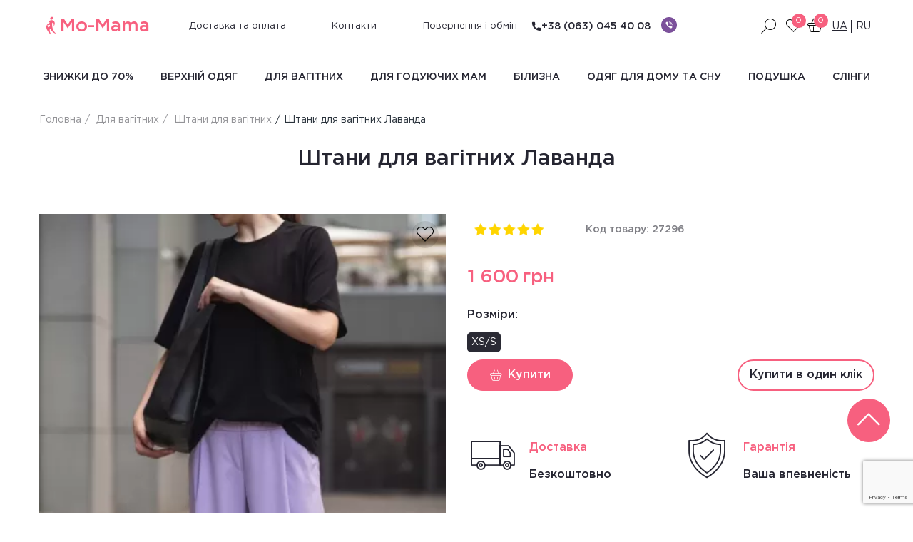

--- FILE ---
content_type: text/html; charset=UTF-8
request_url: https://mo-mama.org.ua/products/bryuki-dlya-beremennyh-lavanda
body_size: 10470
content:
<!doctype html> <html class="no-js no-touch" lang="uk" prefix="og: http://ogp.me/ns# fb: http://ogp.me/ns/fb# product: http://ogp.me/ns/product#"> <head> <meta charset="utf-8"> <meta http-equiv="x-ua-compatible" content="ie=edge"> <meta http-equiv="x-dns-prefetch-control" content="on"> <base href="https://mo-mama.org.ua/"> <title>Штани для вагітних Лаванда купити в Києві, Україні | інтернет-магазин Mo-mama: ціна, фото</title> <meta name="format-detection" content="telephone=no"> <meta name="viewport" content="width=device-width, initial-scale=1, shrink-to-fit=no"> <meta name="description" content="Штани для вагітних Лаванда ➦ в магазині Mo-mama ✅ Краща ціна ✅безкоштовна доставка по Україні ☝простий обмін та повернення."> <link rel="canonical" href="https://mo-mama.org.ua/products/bryuki-dlya-beremennyh-lavanda"> <link rel="alternate" hreflang="uk-UA" href="https://mo-mama.org.ua/products/bryuki-dlya-beremennyh-lavanda"> <link rel="alternate" hreflang="ru-UA" href="https://mo-mama.org.ua/ru/products/bryuki-dlya-beremennyh-lavanda"> <link rel="apple-touch-icon" sizes="57x57" href="https://mo-mama.org.ua/static/apple-icon-57x57.png"> <link rel="apple-touch-icon" sizes="60x60" href="https://mo-mama.org.ua/static/apple-icon-60x60.png"> <link rel="apple-touch-icon" sizes="72x72" href="https://mo-mama.org.ua/static/apple-icon-72x72.png"> <link rel="apple-touch-icon" sizes="76x76" href="https://mo-mama.org.ua/static/apple-icon-76x76.png"> <link rel="apple-touch-icon" sizes="114x114" href="https://mo-mama.org.ua/static/apple-icon-114x114.png"> <link rel="apple-touch-icon" sizes="120x120" href="https://mo-mama.org.ua/static/apple-icon-120x120.png"> <link rel="apple-touch-icon" sizes="144x144" href="https://mo-mama.org.ua/static/apple-icon-144x144.png"> <link rel="apple-touch-icon" sizes="152x152" href="https://mo-mama.org.ua/static/apple-icon-152x152.png"> <link rel="apple-touch-icon" sizes="180x180" href="https://mo-mama.org.ua/static/apple-icon-180x180.png"> <link rel="icon" type="image/png" sizes="192x192" href="https://mo-mama.org.ua/static/android-icon-192x192.png"> <link rel="icon" type="image/png" sizes="32x32" href="https://mo-mama.org.ua/static/favicon-32x32.png"> <link rel="icon" type="image/png" sizes="96x96" href="https://mo-mama.org.ua/static/favicon-96x96.png"> <link rel="icon" type="image/png" sizes="16x16" href="https://mo-mama.org.ua/static/favicon-16x16.png"> <link rel="manifest" href="https://mo-mama.org.ua/manifest.json"> <meta name="msapplication-TileColor" content="#ffffff"> <meta name="msapplication-TileImage" content="https://mo-mama.org.ua/static/ms-icon-144x144.png"> <meta name="theme-color" content="#ffffff"> <link rel="preload" href="/design/mo-mama/fonts/gotham/GothamPro.woff2" as="font" type="font/woff2" crossorigin> <link rel="preload" href="/design/mo-mama/fonts/gotham/GothamPro-Medium.woff2" as="font" type="font/woff2" crossorigin> <link rel="preload" href="/design/mo-mama/fonts/mo-mama/mo-mama.woff2?13072020" as="font" type="font/woff2" crossorigin> <link href="/design/mo-mama/css/minify.df1465ca963083d05d1b66e89028bc32.css" rel="stylesheet" type="text/css"> <script type="text/javascript">
		var echo = false
		document.documentElement.className = document.documentElement.className.replace("no-js", "js");
		!('ontouchstart' in document.documentElement) || (document.documentElement.className = document.documentElement.className.replace("no-touch", "touch"));
		if (/^\?utm_/.test(document.location.search) && window.history.replaceState) {
			yaParams.utm = document.location.search;
			window.history.replaceState({ }, '', document.location.href.replace(/\?utm_.*/, ''));
		}
	</script> <link rel="dns-prefetch" href="//www.google-analytics.com"> <link rel="dns-prefetch" href="//www.googletagmanager.com"> <meta name="google-site-verification" content="x9agsKPLGXXpsezzu2tb5iGYGKzxp-9cUDYj6l5xjus" /> </head> <body> <div class="wrapper"> <header class="header"> <div class="container"> <div class="row header-top"> <div class="col-lg-2 col-md-6 col-sm-6 col-xs-6 logo-wrapper"> <button type="button" class="hamburger hamburger--squeeze desktop-hidden js-mobile-menu" aria-label="Відкрити меню" aria-expanded="false" aria-controls="navigation"> <span class=" hamburger-box" aria-hidden="true"> <span class="hamburger-inner" aria-hidden="true"></span> </span> </button> <a href="https://mo-mama.org.ua/" class="logo" aria-label="На головну"> <i class="icon icon-logo" aria-hidden="true" ></i>
						Mo-Mama
					</a> </div> <nav class="nav col-lg-6 col-md-12 js-nav" aria-label="Категорії"> <ul class="nav-list nav-list_bottom"> <li class="nav-list--item"> <a href="https://mo-mama.org.ua/dostavka" class="nav-list--link">Доставка та оплата</a> </li> <li class="nav-list--item"> <a href="https://mo-mama.org.ua/contact" class="nav-list--link">Контакти</a> </li> <li class="nav-list--item"> <a href="https://mo-mama.org.ua/vozvrat-zakazov" class="nav-list--link">Повернення і обмін</a> </li> </ul> </nav> <div class="header--buttons col-lg-4 col-md-6 col-sm-6 col-xs-6"> <div class="callback-container"> <a aria-label="Зворотний дзвінок" href="tel:+380630454008" class="callback"><i class="icon icon-call" aria-hidden="true"></i>+38 (063) 045 40 08</a> <ul class="social-buttons"> <li class="social-buttons--item"> <a aria-label="Написати в viber" href="viber://chat?number=+380630454008" class="social-buttons--link social-buttons--link-vb"></a> </li> </ul> </div> <button type="button" class="btn btn-search header--button js-search-toggle" aria-label="Пошук по сайту"> <i class="icon icon-search" aria-hidden="true"></i> </button> <span class="js-wishlist-field"> <button aria-label="Перейти в избранное" type="button" class="btn btn-like header--button"> <i class="icon icon-heart" aria-hidden="true"></i> <span class="btn--counter">0</span> </button> </span> <span class="js-basket-field"> <button type="button" class="btn btn-cart header--button" aria-label="Ваша корзина порожня :("> <i class="icon icon-basket" aria-hidden="true"> </i> <span class="btn--counter js-basket-count">0</span> </button> </span> <ul class="header--languages"> <li class="header--language-item is-active"> <span class="header--language-link">ua</span> </li> <li class="header--language-item"> <a role="button" aria-label='["Смена языка", "на ru"]' class="header--language-link" data-js-ga-click='["Смена языка", "на ru"]' noprefetch title="Росийська" href="https://mo-mama.org.ua/ru/products/bryuki-dlya-beremennyh-lavanda">ru</a> </li> </ul> </div> </div> <div class="row header-bottom"> <ul class="nav-list col-lg-12"> <li class="nav-list--item" itemprop="name"> <a itemprop="url" href="https://mo-mama.org.ua/catalog/chernaya-pyatnitsa" class="nav-list--link" data-category="271">Знижки до 70%</a> </li> <li class="nav-list--item" itemprop="name"> <a itemprop="url" href="https://mo-mama.org.ua/catalog/verhnyaya-odezhda-dlya-beremennyh" class="nav-list--link" data-category="159" data-dropdown="159">Верхній одяг</a> </li> <li class="nav-list--item" itemprop="name"> <a itemprop="url" href="https://mo-mama.org.ua/catalog/odezhda-dlya-beremennyh" class="nav-list--link" data-category="180" data-dropdown="180">Для вагітних</a> </li> <li class="nav-list--item" itemprop="name"> <a itemprop="url" href="https://mo-mama.org.ua/catalog/odezhda-dlya-kormyaschih-mam" class="nav-list--link" data-category="81" data-dropdown="81">Для годуючих мам</a> </li> <li class="nav-list--item" itemprop="name"> <a itemprop="url" href="https://mo-mama.org.ua/catalog/bele-dlya-kormyaschih-i-beremennyh" class="nav-list--link" data-category="70" data-dropdown="70">Білизна</a> </li> <li class="nav-list--item" itemprop="name"> <a itemprop="url" href="https://mo-mama.org.ua/catalog/odezhda-dlya-doma-i-sna" class="nav-list--link" data-category="80" data-dropdown="80">Одяг для дому та сну</a> </li> <li class="nav-list--item" itemprop="name"> <a itemprop="url" href="https://mo-mama.org.ua/catalog/soputstvuyuschie-tovary" class="nav-list--link" data-category="220" data-dropdown="220">Подушка</a> </li> <li class="nav-list--item" itemprop="name"> <a itemprop="url" href="https://mo-mama.org.ua/catalog/slingi" class="nav-list--link" data-category="213" data-dropdown="213">Слінги</a> </li> </ul> <div class="container-inner desktop-hidden col"> <a aria-label="Зворотний дзвінок" href="tel:+380630454008" class="callback">+38 (063) 045 40 08</a> <ul class="social-buttons"> <li class="social-buttons--item"> <a target="_blank" aria-label="Написати в viber" href="viber://chat?number=+380630454008" class="social-buttons--link social-buttons--link-vb"></a> </li> </ul> </div> </div> <div class="subnav-block"> <div class="subnav-block__item" data-dropdown="159"> <div class="container"> <div class="row subnav-block--row"> <div class="subnav__col col"> <div class="subnav__nav"> <div class="subnav__nav-title"> <a href="https://mo-mama.org.ua/catalog/kurtki-dlya-beremennyh" class="subnav__nav-title-link">Куртки для вагітних</a> <div class="subnav__nav-list"> <div class="subnav__nav-item" style="padding-left: 1rem;">
                                                            &#8212; <a href="https://mo-mama.org.ua/zimnie-kurtki-dlya-beremennyh" class="subnav__nav-link" title="Зимові куртки для вагітних">Зимові</a> </div> <div class="subnav__nav-item" style="padding-left: 1rem;">
                                                            &#8212; <a href="https://mo-mama.org.ua/korotkie-kurtki-dlya-beremennyh" class="subnav__nav-link" title="Короткі куртки для вагітних">Короткі</a> </div> </div> </div> </div> </div> <div class="subnav__col col"> <div class="subnav__nav"> <div class="subnav__nav-title"> <a href="https://mo-mama.org.ua/catalog/palto-dlya-beremennyh" class="subnav__nav-title-link">Пальто</a> <div class="subnav__nav-list"> <div class="subnav__nav-item" style="padding-left: 1rem;">
                                                            &#8212; <a href="https://mo-mama.org.ua/zimnee-palto-dlya-beremennyh" class="subnav__nav-link" title="Зимове пальто для вагітних">Зимовий</a> </div> </div> </div> </div> </div> <div class="subnav__col col"> </div> <div class="subnav__col col"> </div> </div> </div> </div> <div class="subnav-block__item" data-dropdown="180"> <div class="container"> <div class="row subnav-block--row"> <div class="subnav__col col"> <div class="subnav__nav"> <div class="subnav__nav-title"> <a href="https://mo-mama.org.ua/catalog/platya-dlya-beremennyh" class="subnav__nav-title-link">Плаття</a> <div class="subnav__nav-list"> <div class="subnav__nav-item"> <a href="https://mo-mama.org.ua/catalog/naryadnye-platya-dlya-beremennyh" class="subnav__nav-link">Нарядні сукні</a> </div> <div class="subnav__nav-item"> <a href="https://mo-mama.org.ua/catalog/povsednevnye-platya-dlya-beremennyh" class="subnav__nav-link">Плаття на кожен день</a> </div> <div class="subnav__nav-item"> <a href="https://mo-mama.org.ua/catalog/ofisnye-platya-dlya-beremennyh" class="subnav__nav-link">Офісні плаття</a> </div> <div class="subnav__nav-item"> <a href="https://mo-mama.org.ua/catalog/vechernie-platya" class="subnav__nav-link">Вечірні плаття</a> </div> </div> </div> </div> <div class="subnav__nav"> <div class="subnav__nav-title"> <a href="https://mo-mama.org.ua/catalog/sportivnye-kostyumy-dlya-beremennyh" class="subnav__nav-title-link">Спортивні костюми</a> </div> </div> <div class="subnav__nav"> <div class="subnav__nav-title"> <a href="https://mo-mama.org.ua/catalog/losiny-dlya-beremennyh" class="subnav__nav-title-link">Лосіни</a> </div> </div> <div class="subnav__nav"> <div class="subnav__nav-title"> <a href="https://mo-mama.org.ua/catalog/bryuki-dlya-beremennyh" class="subnav__nav-title-link">Штани, Шорти</a> </div> </div> <div class="subnav__nav"> <div class="subnav__nav-title"> <a href="https://mo-mama.org.ua/catalog/dzhinsy-dlya-beremennyh" class="subnav__nav-title-link">Джинси</a> </div> </div> </div> <div class="subnav__col col"> <div class="subnav__nav"> <div class="subnav__nav-title"> <a href="https://mo-mama.org.ua/catalog/kostyumy-dlya-beremennyh" class="subnav__nav-title-link">Костюми</a> </div> </div> <div class="subnav__nav"> <div class="subnav__nav-title"> <a href="https://mo-mama.org.ua/catalog/teplaya-odezhda-dlya-beremennyh" class="subnav__nav-title-link">Свитшоти, кофти, Худі</a> </div> </div> <div class="subnav__nav"> <div class="subnav__nav-title"> <a href="https://mo-mama.org.ua/catalog/longslivy-dlya-beremennyh" class="subnav__nav-title-link">Лонгсливи</a> </div> </div> <div class="subnav__nav"> <div class="subnav__nav-title"> <a href="https://mo-mama.org.ua/catalog/vodolazki-dlya-beremennyh" class="subnav__nav-title-link">Водолазки</a> </div> </div> <div class="subnav__nav"> <div class="subnav__nav-title"> <a href="https://mo-mama.org.ua/catalog/kolgotki-dlya-beremennyh" class="subnav__nav-title-link">Колготи для вагітних</a> </div> </div> </div> <div class="subnav__col col"> <div class="subnav__nav"> <div class="subnav__nav-title"> <a href="https://mo-mama.org.ua/catalog/bluzki-dlya-beremennyh" class="subnav__nav-title-link">Блузки, Сорочки</a> </div> </div> <div class="subnav__nav"> <div class="subnav__nav-title"> <a href="https://mo-mama.org.ua/catalog/tuniki-dlya-beremennyh" class="subnav__nav-title-link">Туніки</a> </div> </div> <div class="subnav__nav"> <div class="subnav__nav-title"> <a href="https://mo-mama.org.ua/catalog/kombinezony-dlya-beremennyh" class="subnav__nav-title-link">Комбінезони</a> </div> </div> <div class="subnav__nav"> <div class="subnav__nav-title"> <a href="https://mo-mama.org.ua/catalog/sarafany-dlya-beremennyh" class="subnav__nav-title-link">Сарафани</a> </div> </div> <div class="subnav__nav"> <div class="subnav__nav-title"> <a href="https://mo-mama.org.ua/catalog/futbolki-dlya-beremennyh" class="subnav__nav-title-link">Футболки</a> </div> </div> </div> <div class="subnav__col col"> <div class="subnav__nav"> <div class="subnav__nav-title"> <a href="https://mo-mama.org.ua/catalog/majki-dlya-beremennyh" class="subnav__nav-title-link">Майки і топи</a> </div> </div> <div class="subnav__nav"> <div class="subnav__nav-title"> <a href="https://mo-mama.org.ua/catalog/yubki-dlya-beremennyh" class="subnav__nav-title-link">Спідниці</a> </div> </div> <div class="subnav__nav"> <div class="subnav__nav-title"> <a href="https://mo-mama.org.ua/catalog/zhakety-dlya-beremennyh" class="subnav__nav-title-link">Жакети, Кардигани</a> </div> </div> <div class="subnav__nav"> <div class="subnav__nav-title"> <a href="https://mo-mama.org.ua/catalog/kupalniki-dlya-beremennyh" class="subnav__nav-title-link">Купальники</a> </div> </div> <div class="subnav__nav"> <div class="subnav__nav-title"> <a href="https://mo-mama.org.ua/catalog/rasprodazha-odezhdy-dlya-beremennyh" class="subnav__nav-title-link">Розпродаж</a> </div> </div> </div> </div> </div> </div> <div class="subnav-block__item" data-dropdown="81"> <div class="container"> <div class="row subnav-block--row"> <div class="subnav__col col"> <div class="subnav__nav"> <div class="subnav__nav-title"> <a href="https://mo-mama.org.ua/catalog/platya-dlya-kormyaschih-mam" class="subnav__nav-title-link">Плаття</a> <div class="subnav__nav-list"> <div class="subnav__nav-item"> <a href="https://mo-mama.org.ua/catalog/povsednevnye-platya-dlya-kormyaschih-mam" class="subnav__nav-link">Плаття на кожен день</a> </div> <div class="subnav__nav-item"> <a href="https://mo-mama.org.ua/catalog/naryadnye-platya-dlya-kormyaschih-mam" class="subnav__nav-link">Нарядні плаття</a> </div> <div class="subnav__nav-item"> <a href="https://mo-mama.org.ua/catalog/platya-ofisnye-dlya-kormyaschih-mam" class="subnav__nav-link">Плаття офісні</a> </div> </div> </div> </div> <div class="subnav__nav"> <div class="subnav__nav-title"> <a href="https://mo-mama.org.ua/catalog/teplaya-odezhda-dlya-kormyaschih-mam" class="subnav__nav-title-link">Теплий одяг</a> </div> </div> <div class="subnav__nav"> <div class="subnav__nav-title"> <a href="https://mo-mama.org.ua/catalog/sportivnye-kostyumy-dlya-kormyaschih-mam" class="subnav__nav-title-link">Спортивні костюми</a> </div> </div> <div class="subnav__nav"> <div class="subnav__nav-title"> <a href="https://mo-mama.org.ua/catalog/dzhempery-dlya-kormyaschih" class="subnav__nav-title-link">Джемпер</a> </div> </div> </div> <div class="subnav__col col"> <div class="subnav__nav"> <div class="subnav__nav-title"> <a href="https://mo-mama.org.ua/catalog/sarafany-dlya-kormyaschih-mam" class="subnav__nav-title-link">Сарафани</a> </div> </div> <div class="subnav__nav"> <div class="subnav__nav-title"> <a href="https://mo-mama.org.ua/catalog/longslivy-dlya-kormyaschih-mam" class="subnav__nav-title-link">Лонгсліви</a> </div> </div> <div class="subnav__nav"> <div class="subnav__nav-title"> <a href="https://mo-mama.org.ua/catalog/vodolazki-dlya-kormyaschih" class="subnav__nav-title-link">Гольфи</a> </div> </div> <div class="subnav__nav"> <div class="subnav__nav-title"> <a href="https://mo-mama.org.ua/catalog/kostyumy-dlya-kormyaschih-mam" class="subnav__nav-title-link">Костюми</a> </div> </div> </div> <div class="subnav__col col"> <div class="subnav__nav"> <div class="subnav__nav-title"> <a href="https://mo-mama.org.ua/catalog/bluzki-dlya-kormyaschih-mam" class="subnav__nav-title-link">Блузки</a> </div> </div> <div class="subnav__nav"> <div class="subnav__nav-title"> <a href="https://mo-mama.org.ua/catalog/tuniki-dlya-kormyaschih-mam" class="subnav__nav-title-link">Туніки</a> </div> </div> <div class="subnav__nav"> <div class="subnav__nav-title"> <a href="https://mo-mama.org.ua/catalog/futbolki-dlya-kormleniya" class="subnav__nav-title-link">Футболки</a> </div> </div> <div class="subnav__nav"> <div class="subnav__nav-title"> <a href="https://mo-mama.org.ua/catalog/majki-dlya-kormleniya" class="subnav__nav-title-link">Майки</a> </div> </div> </div> <div class="subnav__col col"> <div class="subnav__nav"> <div class="subnav__nav-title"> <a href="https://mo-mama.org.ua/catalog/verhnyaya-odezhda-dlya-kormyaschih" class="subnav__nav-title-link">Верхній одяг для годуючих</a> <div class="subnav__nav-list"> <div class="subnav__nav-item"> <a href="https://mo-mama.org.ua/catalog/demisezonnye-slingokurtki" class="subnav__nav-link">Демісезонна слингокуртка</a> </div> <div class="subnav__nav-item"> <a href="https://mo-mama.org.ua/catalog/zimnie-slingokurtki" class="subnav__nav-link">Зимові слінгокуртки</a> </div> </div> </div> </div> </div> </div> </div> </div> <div class="subnav-block__item" data-dropdown="70"> <div class="container"> <div class="row subnav-block--row"> <div class="subnav__col col"> <div class="subnav__nav"> <div class="subnav__nav-title"> <a href="https://mo-mama.org.ua/catalog/byustgaltery-dlya-beremennyh" class="subnav__nav-title-link">Бюстгальтер для вагітних</a> </div> </div> </div> <div class="subnav__col col"> <div class="subnav__nav"> <div class="subnav__nav-title"> <a href="https://mo-mama.org.ua/catalog/byustgaltery-dlya-kormleniya" class="subnav__nav-title-link">Бюстгальтер для годування</a> </div> </div> </div> <div class="subnav__col col"> <div class="subnav__nav"> <div class="subnav__nav-title"> <a href="https://mo-mama.org.ua/catalog/bandazhy" class="subnav__nav-title-link">Бандажі</a> </div> </div> </div> <div class="subnav__col col"> <div class="subnav__nav"> <div class="subnav__nav-title"> <a href="https://mo-mama.org.ua/catalog/trusiki" class="subnav__nav-title-link">Трусики</a> </div> </div> </div> </div> </div> </div> <div class="subnav-block__item" data-dropdown="80"> <div class="container"> <div class="row subnav-block--row"> <div class="subnav__col col"> <div class="subnav__nav"> <div class="subnav__nav-title"> <a href="https://mo-mama.org.ua/catalog/komplekty" class="subnav__nav-title-link">Комплекти</a> </div> </div> </div> <div class="subnav__col col"> <div class="subnav__nav"> <div class="subnav__nav-title"> <a href="https://mo-mama.org.ua/catalog/nochnye-rubashki" class="subnav__nav-title-link">Нічні сорочки</a> </div> </div> </div> <div class="subnav__col col"> <div class="subnav__nav"> <div class="subnav__nav-title"> <a href="https://mo-mama.org.ua/catalog/halaty" class="subnav__nav-title-link">Халати</a> </div> </div> </div> <div class="subnav__col col"> <div class="subnav__nav"> <div class="subnav__nav-title"> <a href="https://mo-mama.org.ua/catalog/pizhamy" class="subnav__nav-title-link">Піжама</a> </div> </div> </div> </div> </div> </div> <div class="subnav-block__item" data-dropdown="220"> <div class="container"> <div class="row subnav-block--row"> <div class="subnav__col col"> <div class="subnav__nav"> <div class="subnav__nav-title"> <a href="https://mo-mama.org.ua/catalog/podushki-dlya-beremennyh" class="subnav__nav-title-link">Подушки для вагітних</a> </div> </div> </div> <div class="subnav__col col"> <div class="subnav__nav"> <div class="subnav__nav-title"> <a href="https://mo-mama.org.ua/catalog/podushki-dlya-kormyaschih-mam" class="subnav__nav-title-link">Подушки для годування</a> </div> </div> </div> </div> </div> </div> <div class="subnav-block__item" data-dropdown="213"> <div class="container"> <div class="row subnav-block--row"> <div class="subnav__col col"> <div class="subnav__nav"> <div class="subnav__nav-title"> <a href="https://mo-mama.org.ua/catalog/ergoryukzak" class="subnav__nav-title-link">Слингорюкзак</a> </div> </div> </div> <div class="subnav__col col"> <div class="subnav__nav"> <div class="subnav__nav-title"> <a href="https://mo-mama.org.ua/catalog/sling-sharfi" class="subnav__nav-title-link">Слінг-шарф</a> </div> </div> </div> <div class="subnav__col col"> <div class="subnav__nav"> <div class="subnav__nav-title"> <a href="https://mo-mama.org.ua/catalog/maj-sling" class="subnav__nav-title-link">Май-слінг</a> </div> </div> </div> <div class="subnav__col col"> <div class="subnav__nav"> <div class="subnav__nav-title"> <a href="https://mo-mama.org.ua/catalog/sling-na-koltsah" class="subnav__nav-title-link">Слінг з кільцями</a> </div> </div> </div> </div> </div> </div> </div> </div> </header> <div class="search-wrapper"> <div class="container search"> <button type="button" class="js-search-toggle search-close" aria-label="Закрити пошук"><i class="icon icon-cancel" aria-hidden="true"></i></button> <div class="row justify-content-center"> <div class="col-lg-8 col-md-8 col-sm-12"> <form action="https://mo-mama.org.ua/search" class="form search-form js-validation-form"> <div class="search-form--inner"> <label class="form-label search-form--label"> <input aria-label="Пошук по сайту" type="text" name="keyword" value="" class="form-input js-autocomplete-search" placeholder="Введіть назву товару"> </label> <button type="submit" aria-label="Пошук" class="search-form--submit"><i class="icon icon-search" aria-hidden="true"></i></button> </div> </form> </div> </div> <div class="row justify-content-center"> <div class="col-lg-8 col-md-8 col-sm-12"> <div class="search-results js-autocomplete-search-results"> </div> </div> </div> </div> </div> <main class="main product-main" itemscope itemtype="https://schema.org/Product"> <div class="container"> <div class="row"> <div class="col-lg-12"> <nav class="breadcrumbs-x"> <ul class="breadcrumbs overflow-x" itemscope itemtype="https://schema.org/BreadcrumbList"> <li class="breadcrumbs--item" itemprop="itemListElement" itemscope itemtype="https://schema.org/ListItem"> <a href="https://mo-mama.org.ua/" class="breadcrumbs--link" itemprop="item"> <span itemprop="name">Головна</span> <meta itemprop="position" content="1"/> </a> </li> <li class="breadcrumbs--item" itemprop="itemListElement" itemscope itemtype="https://schema.org/ListItem"> <a href="https://mo-mama.org.ua/catalog/odezhda-dlya-beremennyh" class="breadcrumbs--link" itemprop="item"> <span itemprop="name">Для вагітних</span> </a> <meta itemprop="position" content="2"/> </li> <li class="breadcrumbs--item" itemprop="itemListElement" itemscope itemtype="https://schema.org/ListItem"> <a href="https://mo-mama.org.ua/catalog/bryuki-dlya-beremennyh" class="breadcrumbs--link" itemprop="item"> <span itemprop="name">Штани для вагітних</span> </a> <meta itemprop="position" content="3"/> </li> <li class="breadcrumbs--item">Штани для вагітних Лаванда</li> </ul> </nav> </div> <div class="col-lg-12"> <h1 class="h2 product--title" data-product="27296" itemprop="name">Штани для вагітних Лаванда</h1> </div> </div> <div class="row"> <div class="col-lg-6 col-md-6 product-sliders-container"> <div class="swiper-container product-slider js-product-image-main"> <button aria-label="Додати в обране" data-product-id="27296" type="button" class="card--button-wish js-add-wishlist js-wishlist-id-27296"> <i class="icon icon-heart"></i> </button> <div class="swiper-wrapper"> <div class="swiper-slide product-item"> <figure class="product-item--figure js-lazyload  skeleton  is-animated"> <a href="https://mo-mama.org.ua/files/products/shtani-vagitnyh0028-krupnyi-razmer.1200x800.jpeg.webp?a5f0ed3c7c5492c3e2155ee5c5f00836" class="js-fancybox" data-fancybox-toolbar="true" data-fancybox="gallery" title="Штани для вагітних Лаванда"> <img srcset="[data-uri]" data-srcset="https://mo-mama.org.ua/files/products/shtani-vagitnyh0028-krupnyi-razmer.600x600.jpeg.webp?250bcc8905eca6c5979834d9ee3eb28a" src="https://mo-mama.org.ua/files/products/shtani-vagitnyh0028-krupnyi-razmer.1200x800.jpeg.webp?a5f0ed3c7c5492c3e2155ee5c5f00836" alt="фото 1" title="Штани для вагітних Лаванда " class="img-responsive product-item--img js-lazyload lazypreload"> <noscript> <img src="https://mo-mama.org.ua/files/products/shtani-vagitnyh0028-krupnyi-razmer.1200x800.jpeg.webp?a5f0ed3c7c5492c3e2155ee5c5f00836" alt="фото 1" itemprop="image" title="Штани для вагітних Лаванда " class="img-responsive product-item--img"> </noscript> </a> </figure> </div> <div class="swiper-slide product-item"> <figure class="product-item--figure js-lazyload  skeleton  is-animated"> <a href="https://mo-mama.org.ua/files/products/13349571-krupnyi-razmer.1200x800.jpeg.webp?611ea6c8364b8bce50e2ef7ac91f4a77" class="js-fancybox" data-fancybox-toolbar="true" data-fancybox="gallery" title="Штани для вагітних Лаванда"> <img srcset="[data-uri]" data-srcset="https://mo-mama.org.ua/files/products/13349571-krupnyi-razmer.600x600.jpeg.webp?04d5fcb8af0b2321554f5a0485af74fb" src="https://mo-mama.org.ua/files/products/13349571-krupnyi-razmer.1200x800.jpeg.webp?611ea6c8364b8bce50e2ef7ac91f4a77" alt="фото 2" title="Штани для вагітних Лаванда  фото 1" class="img-responsive product-item--img js-lazyload"> <noscript> <img src="https://mo-mama.org.ua/files/products/13349571-krupnyi-razmer.1200x800.jpeg.webp?611ea6c8364b8bce50e2ef7ac91f4a77" alt="фото 2" title="Штани для вагітних Лаванда  фото 1" class="img-responsive product-item--img"> </noscript> </a> </figure> </div> <div class="swiper-slide product-item"> <figure class="product-item--figure js-lazyload  skeleton  is-animated"> <a href="https://mo-mama.org.ua/files/products/20595325-krupnyi-razmer.1200x800.jpeg.webp?24e4d235ebc60e56a050e8981ae64ed7" class="js-fancybox" data-fancybox-toolbar="true" data-fancybox="gallery" title="Штани для вагітних Лаванда"> <img srcset="[data-uri]" data-srcset="https://mo-mama.org.ua/files/products/20595325-krupnyi-razmer.600x600.jpeg.webp?ee4d9411c8c0e8f2d901caad762510b6" src="https://mo-mama.org.ua/files/products/20595325-krupnyi-razmer.1200x800.jpeg.webp?24e4d235ebc60e56a050e8981ae64ed7" alt="фото 3" title="Штани для вагітних Лаванда  фото 2" class="img-responsive product-item--img js-lazyload"> <noscript> <img src="https://mo-mama.org.ua/files/products/20595325-krupnyi-razmer.1200x800.jpeg.webp?24e4d235ebc60e56a050e8981ae64ed7" alt="фото 3" title="Штани для вагітних Лаванда  фото 2" class="img-responsive product-item--img"> </noscript> </a> </figure> </div> <div class="swiper-slide product-item"> <figure class="product-item--figure js-lazyload  skeleton  is-animated"> <a href="https://mo-mama.org.ua/files/products/23176924-krupnyi-razmer.1200x800.jpeg.webp?bf160c82a32789e6bc14b71f357fa2f0" class="js-fancybox" data-fancybox-toolbar="true" data-fancybox="gallery" title="Штани для вагітних Лаванда"> <img srcset="[data-uri]" data-srcset="https://mo-mama.org.ua/files/products/23176924-krupnyi-razmer.600x600.jpeg.webp?048b9d2adf9e998e0ac7add5b88c3089" src="https://mo-mama.org.ua/files/products/23176924-krupnyi-razmer.1200x800.jpeg.webp?bf160c82a32789e6bc14b71f357fa2f0" alt="фото 4" title="Штани для вагітних Лаванда  фото 3" class="img-responsive product-item--img js-lazyload"> <noscript> <img src="https://mo-mama.org.ua/files/products/23176924-krupnyi-razmer.1200x800.jpeg.webp?bf160c82a32789e6bc14b71f357fa2f0" alt="фото 4" title="Штани для вагітних Лаванда  фото 3" class="img-responsive product-item--img"> </noscript> </a> </figure> </div> </div> </div> <div class="product-thumbs-slider-outer"> <div class="swiper-container product-thumbs-slider"> <div class="swiper-wrapper"> <div class="swiper-slide product-item"> <figure class="product-item--figure js-lazyload  skeleton is-animated"> <img srcset="[data-uri]" src="https://mo-mama.org.ua/files/products/shtani-vagitnyh0028-krupnyi-razmer.100x100.jpeg.webp?134ca4cd3261a8520c9b042424c65442" data-srcset="https://mo-mama.org.ua/files/products/shtani-vagitnyh0028-krupnyi-razmer.100x100.jpeg.webp?134ca4cd3261a8520c9b042424c65442" alt="Штани для вагітних Лаванда" title="Штани для вагітних Лаванда" class="img-responsive product-item--img js-lazyload"> <noscript> <img src="https://mo-mama.org.ua/files/products/shtani-vagitnyh0028-krupnyi-razmer.100x100.jpeg.webp?134ca4cd3261a8520c9b042424c65442" alt="Штани для вагітних Лаванда" title="Штани для вагітних Лаванда" class="img-responsive product-item--img"> </noscript> </figure> </div> <div class="swiper-slide product-item"> <figure class="product-item--figure js-lazyload  skeleton is-animated"> <img srcset="[data-uri]" src="https://mo-mama.org.ua/files/products/13349571-krupnyi-razmer.100x100.jpeg.webp?25e02eae750f7660214578a2ab409e53" data-srcset="https://mo-mama.org.ua/files/products/13349571-krupnyi-razmer.100x100.jpeg.webp?25e02eae750f7660214578a2ab409e53" alt="Штани для вагітних Лаванда" title="Штани для вагітних Лаванда вид 1" class="img-responsive product-item--img js-lazyload"> <noscript> <img src="https://mo-mama.org.ua/files/products/13349571-krupnyi-razmer.100x100.jpeg.webp?25e02eae750f7660214578a2ab409e53" alt="Штани для вагітних Лаванда" title="Штани для вагітних Лаванда вид 1" class="img-responsive product-item--img"> </noscript> </figure> </div> <div class="swiper-slide product-item"> <figure class="product-item--figure js-lazyload  skeleton is-animated"> <img srcset="[data-uri]" src="https://mo-mama.org.ua/files/products/20595325-krupnyi-razmer.100x100.jpeg.webp?7fe699b69d1dd1dcff8c0fcf15846a45" data-srcset="https://mo-mama.org.ua/files/products/20595325-krupnyi-razmer.100x100.jpeg.webp?7fe699b69d1dd1dcff8c0fcf15846a45" alt="Штани для вагітних Лаванда" title="Штани для вагітних Лаванда вид 2" class="img-responsive product-item--img js-lazyload"> <noscript> <img src="https://mo-mama.org.ua/files/products/20595325-krupnyi-razmer.100x100.jpeg.webp?7fe699b69d1dd1dcff8c0fcf15846a45" alt="Штани для вагітних Лаванда" title="Штани для вагітних Лаванда вид 2" class="img-responsive product-item--img"> </noscript> </figure> </div> <div class="swiper-slide product-item"> <figure class="product-item--figure js-lazyload  skeleton is-animated"> <img srcset="[data-uri]" src="https://mo-mama.org.ua/files/products/23176924-krupnyi-razmer.100x100.jpeg.webp?10c7c7923e33f8033078423a488488c3" data-srcset="https://mo-mama.org.ua/files/products/23176924-krupnyi-razmer.100x100.jpeg.webp?10c7c7923e33f8033078423a488488c3" alt="Штани для вагітних Лаванда" title="Штани для вагітних Лаванда вид 3" class="img-responsive product-item--img js-lazyload"> <noscript> <img src="https://mo-mama.org.ua/files/products/23176924-krupnyi-razmer.100x100.jpeg.webp?10c7c7923e33f8033078423a488488c3" alt="Штани для вагітних Лаванда" title="Штани для вагітних Лаванда вид 3" class="img-responsive product-item--img"> </noscript> </figure> </div> </div> </div> </div> </div> <div class="col-lg-6 col-md-6"> <div class="product-content-top"> <div class="product__meta-rating"> <div class="b-add-comment__rating-stars"> <div class="b-rating product-rating"> <div class="b-rating__inner js-product-rating"> <label aria-label="rating 5" class="product-rating--label b-rating__field is-active"> <input type="radio" name="rating" value="5" class="product-rating--input"> <span class="b-rating__star"></span> </label> <label aria-label="rating 4" class="product-rating--label b-rating__field"> <input type="radio" name="rating" value="4" class="product-rating--input"> <span class="b-rating__star"></span> </label> <label aria-label="rating 3" class="product-rating--label b-rating__field"> <input type="radio" name="rating" value="3" class="product-rating--input"> <span class="b-rating__star"></span> </label> <label aria-label="rating 2" class="product-rating--label b-rating__field"> <input type="radio" name="rating" value="2" class="product-rating--input"> <span class="b-rating__star"></span> </label> <label aria-label="rating 1" class="product-rating--label b-rating__field"> <input type="radio" name="rating" value="1" class="product-rating--input" checked> <span class="b-rating__star"></span> </label> </div> </div> </div> </div> <p class="product__meta-item product--id">
							Код товару:
							<span class="cl-highlight product__comment-link product--id-text" itemprop="sku">27296</span> </p> <meta itemprop="brand" content="Juse"> </div> <div class="product-form-container"> <div class="product--prices" itemprop="offers" itemscope itemtype="https://schema.org/Offer"> <span class="product--price js-price-change" itemprop="price" content="1600.00">1 600</span>&nbsp;
								<span class="currency product--price" itemprop="priceCurrency" content="UAH">грн</span> <meta itemprop="url" content="https://mo-mama.org.ua/products/bryuki-dlya-beremennyh-lavanda"> <link itemprop="availability" href="https://schema.org/InStock"> </div> <form action="https://mo-mama.org.ua/cart" class="product-form js-cart-basket-submit"> <p class="product--subtitle">Розміри:</p> <div class="size--buttons js-product-variants-radio"> <label class="size--label is-active"> <input class="size--input" onchange="$('.js-variant-id').val(this.value); return true;" type="radio" name="variant" value="141039" data-price="1 600" data-stock="20" checked> <span class="size--text">  XS/S</span> </label> </div> <div class="product-buy-buttons"> <button type="submit" class="btn-red js-product-basket-btn btn-basket"> <i class="icon icon-basket"></i> <span>Купити</span> <span class="in-cart">В кошику</span> </button> <button data-src="#fast-order" data-fancybox="fast-order" type="button" class="btn-white">Купити в один клік</button> </div> </form> <div class="row product-advantages"> <a class="col-sm-6 col-12 product-advantages--item data-link" target="_blank" href="https://mo-mama.org.ua/dostavka"> <div class="product-advantages--icon"><i class="icon icon-delivery-truck"></i></div> <div class="product-advantages--text"> <p class="product-advantages--title">Доставка</p> <p class="product-advantages--subtitle">Безкоштовно</p> </div> </a> <a class="col-sm-6 col-12 product-advantages--item data-link" target="_blank" href="https://mo-mama.org.ua/garantii"> <div class="product-advantages--icon"><i class="icon icon-shield"></i></div> <div class="product-advantages--text"> <p class="product-advantages--title">Гарантія</p> <p class="product-advantages--subtitle">Ваша впевненість</p> </div> </a> <a class="col-sm-6 col-12 product-advantages--item data-link" target="_blank" href="https://mo-mama.org.ua/dostavka"> <div class="product-advantages--icon"><i class="icon icon-wallet"></i></div> <div class="product-advantages--text"> <p class="product-advantages--title">Оплата</p> <p class="product-advantages--subtitle">При отриманні</p> </div> </a> <a class="col-sm-6 col-12 product-advantages--item data-link" target="_blank" href="https://mo-mama.org.ua/vozvrat-zakazov"> <div class="product-advantages--icon"><i class="icon icon-shopping-cart"></i></div> <div class="product-advantages--text"> <p class="product-advantages--title">Повернення</p> <p class="product-advantages--subtitle">Без проблем</p> </div> </a> </div> <div class="product--tags row"> <div class="h4 col-12">Схожі добірки</div> <div class="col"> <a class="product--tags-link" href="https://mo-mama.org.ua/kyuloty-dlya-beremennyh">Кюлоти для вагітних</a>, 																			<a class="product--tags-link" href="https://mo-mama.org.ua/dzhoggery-dlya-beremennyh">Джоггери для вагітних</a>, 																			<a class="product--tags-link" href="https://mo-mama.org.ua/letnie-shtany-dlya-beremenny">Літні штани для вагітних</a> </div> </div> </div> </div> </div> </div> <div class="product-description"> <div class="product-tabs"> <ul class="nav nav-tabs overflow-x"> <li class="nav-item"> <a class="nav-link active js-toggle-tab" data-toggle="tab" href="#product-description">Опис</a> </li> <li class="nav-item"> <a class="nav-link js-toggle-tab" data-toggle="tab" href="#product-features">Характеристика</a> </li> </ul> <div class="tab-content "> <div class="tab-pane fade show active container" id="product-description"> <div class="tab-content--text"> <div itemprop="description"><p>Зручні штани для на період вагітності та після.<br />Брюки із заниженою посадкою, широкою м'якою резинкою та двома боковими кишенями.<br />Брюки підходять на весь термін вагітності та на період після народження малюка. <br />Виконані з якісного італійського костюмного трикотажу.</p><p>На фото:<br />Параметри моделі: 176 см, груди 84 см, талія 60 см, стегна 90 см<br />На моделі розмір XS-S</p><p>Матеріал: 50% віскоза/48% поліестер/2% еластан</p></div> </div> </div> <div class="tab-pane fade container" id="product-features"> <div class="row"> <ul class="tab-content--text col"> <li class="data-list__row" itemprop="additionalProperty" itemscope="" itemtype="https://schema.org/PropertyValue"> <span itemprop="name" class="data-list__title">Тип товару</span> <span class="data-list__description"> <span itemprop="value">Штани</span> </span> </li> <li class="data-list__row" itemprop="additionalProperty" itemscope="" itemtype="https://schema.org/PropertyValue"> <span itemprop="name" class="data-list__title">Сезон</span> <span class="data-list__description"> <span itemprop="value">Весна</span>, 																							<span itemprop="value">Літо</span> </span> </li> <li class="data-list__row" itemprop="additionalProperty" itemscope="" itemtype="https://schema.org/PropertyValue"> <span itemprop="name" class="data-list__title">Бандаж</span> <span class="data-list__description"> <span itemprop="value">під живіт</span> </span> </li> <li class="data-list__row" itemprop="additionalProperty" itemscope="" itemtype="https://schema.org/PropertyValue"> <span itemprop="name" class="data-list__title">Тип штанин</span> <span class="data-list__description"> <span itemprop="value">Прямі</span> </span> </li> <li class="data-list__row" itemprop="additionalProperty" itemscope="" itemtype="https://schema.org/PropertyValue"> <span itemprop="name" class="data-list__title">Матеріал</span> <span class="data-list__description"> <span itemprop="value">Костюмка</span> </span> </li> <li class="data-list__row" itemprop="additionalProperty" itemscope="" itemtype="https://schema.org/PropertyValue"> <span itemprop="name" class="data-list__title">Стиль</span> <span class="data-list__description"> <span itemprop="value">Повсякденний</span> </span> </li> </ul> </div> </div> <div class="tab-pane fade container" id="product-payment"> <div class="tab-content--text"> <p><strong>Доставка</strong></p> <ul style="padding-left: 20px"> <li>Безкоштовна доставка від 700грн.</li> <li>Відправка: Новою Поштою. Укрпоштою, Justin</li> <li>Термін доставки - 1-3 дні.</li> <li>Адресна доставка Новою Поштою</li> <li>Детально про доставку дивіться <button data-link-target="_blank" type="button" class="a data-link" data-link="https://mo-mama.org.ua/dostavka">тут</button></li> </ul> <p><strong>Оплата</strong></p> <ul style="padding-left: 20px"> <li>Банківською картою на сайті</li> <li>Накладений платіж (оплата при отримання)</li> <li>Детально про оплату дивіться <button data-link-target="_blank" type="button" class="a data-link" data-link="https://mo-mama.org.ua/dostavka">тут</button></li> </ul> </div> </div> <div class="tab-pane fade container" id="product-return"> <div class="tab-content--text"> <p>Ми працюємо на ринку більше 10 років і дорожимо своєю репутацією. Намагаємося вибирати найякісніші товари для Вас.</p> <p>Повернути товар ви гарантовано можете протягом 14 календарних днів з моменту отримання Товару, якщо він не підійшов.
									Детально про способи повернення дивіться <button data-link-target="_blank" type="button" class="a data-link" data-link="https://mo-mama.org.ua/vozvrat-zakazov">тут</button></p> </div> </div> </div> </div> </div> <section class="section-product-reviews"> <div class="container"> <div class="row"> <div class="col-lg-6"> <h3 class="h3 product-reviews--title">Відгуки клієнтів</h3> <div class="product-reviews-items"> <p>Поки немає коментарів</p> </div> </div> <div class="col-lg-6"> <h2 class="h3 product-reviews-form--title">Напишіть свій відгук</h2> <div class="product-reviews-form-wrapper"> <form class="product-reviews-form form js-validation-form js-submit-recaptcha"> <label for="review_author" class="product-reviews-form--label form-label"> <input aria-label="введіть ім'я" type="text" name="name" class="form-input product-reviews-form--input" id="review_author" value="" placeholder="Ім'я" required></label> <label for="review_email" class="product-reviews-form--label form-label"> <input aria-label="введіть електронну пошту" type="email" name="email" class="form-input product-reviews-form--input" id="review_email" placeholder="Електронна пошта" required></label> <label class="form-label product-reviews-form--label product-reviews-form--label-textarea"> <textarea class="product-reviews-form--textarea form-textarea" aria-label="Відгук" name="text" cols="30" rows="10"
											  placeholder="Текст відгуку" required></textarea> </label> <button type="submit" class="btn-white form-submit product-reviews-form--submit" name="comment" value="Надіслати відгук">Надіслати відгук</button> </form> </div> </div> </div> </div> </section> <section class="section-subscribe subscribe js-lazyload" data-bg="/design/mo-mama/images/subscribe_bg.jpg"> <div class="container"> <div class="row"> <div class="col "> <h2 class="h2 subscribe--title">Не пропустіть!</h2> <p class="subscribe--subtitle">Перше замовлення зі знижкою 7% по промокоду:</p> <p class="subscribe--subtitle" style="text-align: center;font-size: 24px;font-weight: 700;color: #f7607f;">FIRST</p> </div> </div> </div> </section> <div class="js-fancybox-popup popup-window" id="fast-order"> <h3 class="h3 form-fast-buy--title">Купити в один клік</h3> <form method="post" class="form form-fast-buy js-validation-form js-submit-fast-order js-submit-recaptcha"> <label class="form-label form-fast-buy--label"> <input aria-label="Ваше ім'я" type="text" name="name" placeholder="Ваше ім'я *" required class="form-input"> </label> <label class="form-label form-fast-buy--label"> <input aria-label="Контактний телефон" type="text" name="phone" placeholder="Ваш телефон *" required class="form-input"> </label> <label class="form-label form-fast-buy--label"> <textarea aria-label="Коментар до замовлення" name="comment" placeholder="Коментар до замовлення" cols="30" rows="10" class="form-textarea"></textarea> </label> <div class="popup-form-row"> <input class="js-variant-id" type="hidden" name="variant_id" value="141039"> <input type="hidden" name="fast-order" value="my-bot"> </div> <button type="submit" name="fast-order" class="btn-red form-submit" value="Замовити">Замовити</button> </form> </div> </main> <button type="button" aria-label="Наверх" class="top-scroll--link btn-red a js-top-link"> <i class="icon icon-chevron-left" aria-hidden="true"></i> </button> <footer class="footer"> <div class="container"> <div class="row footer-content"> <div class="col-lg-auto col-md-12 col-sm-12 footer-content--top"> <a href="https://mo-mama.org.ua/" class="logo" aria-label="На головну"> <i class="icon icon-logo" aria-hidden="true"></i>
						Mo-Mama
					</a> </div> <div class="col-lg-auto col-md-12 col-sm-12 footer-content--bottom"> <nav class="footer-nav"> <ul class="footer-navlist"> <li class="footer-navlist--item"> <a href="https://mo-mama.org.ua/" class="footer-navlist--link">Головна</a> </li> <li class="footer-navlist--item"> <a href="https://mo-mama.org.ua/dostavka" class="footer-navlist--link">Доставка</a> </li> <li class="footer-navlist--item"> <a href="https://mo-mama.org.ua/vozvrat-zakazov" class="footer-navlist--link">Повернення замовлень</a> </li> <li class="footer-navlist--item"> <a href="https://mo-mama.org.ua/contact" class="footer-navlist--link">Контакти</a> </li> <li class="footer-navlist--item"> <a href="https://mo-mama.org.ua/reviews" class="footer-navlist--link">Відгуки</a> </li> <li class="footer-navlist--item"> <a href="https://mo-mama.org.ua/blog" class="footer-navlist--link">Блог</a> </li> </ul> </nav> </div> </div> <div class="row"> <div class="col footer-bottom"> <span class="footer-copyright">&copy; 2011-2026 «Mo-Mama.org.ua " Всі права захищені</span> <div class="callback-container callback-container--footer"> <a href="tel:+380630454008" aria-label="Зворотний дзвінок" class="callback">+38 (063) 045 40 08</a> <ul class="social-buttons"> <li class="social-buttons--item"> <a target="_blank" aria-label="Написати в viber" href="viber://chat?number=+380630454008" class="social-buttons--link social-buttons--link-vb"></a> </li> </ul> </div> </div> </div> </div> </footer
	<div class="mobile-test" aria-hidden="true"></div> <div class="test-div" aria-hidden="true"></div> </div> <script src="/design/mo-mama/js/_href.js?1769001504" type="text/javascript"></script> <script async src="/design/mo-mama/js/lozad.js" type="text/javascript"></script> <script src="/design/mo-mama/js/all.77f1047f0a6ae020659d0bb8bebb00b6.js"></script> <link href="/design/mo-mama/css/jquery.fancybox.min.css" rel="stylesheet" type="text/css"> <script>
	if (document.getElementsByClassName('js-submit-recaptcha').length > 0 &&
			navigator.userAgent.indexOf("Speed Insights") == -1 && navigator.userAgent.indexOf("Lighthouse") == -1) {
		var resource = document.createElement('script');
		resource.async = "true";
		resource.src = "https://www.google.com/recaptcha/api.js?render=6LeDkgoaAAAAABvI0XD_wdhHUbGXXS1KsGDB6g7T";
		resource.onload = function () {
			$(document).ready(function () {
				$(document).on('submit', '.js-submit-recaptcha', function (event) {
					var form = $(this);

					if (!form.hasClass('grecaptcha_render')) {
						event.preventDefault();
						form.addClass('grecaptcha_render');
						var con = 'grecaptcha_' + Math.floor((Math.random() * 100) + 1);
						form.append('<input id="' + con + '" type="hidden" name="g-recaptcha-response">');
						grecaptcha.ready(function() {
							grecaptcha.execute('6LeDkgoaAAAAABvI0XD_wdhHUbGXXS1KsGDB6g7T', { action: location.pathname }).then(function(token) {
								$('#' + con).val(token);
								form.submit();
							});
						});
						/*
						var opt_widget_id = grecaptcha.render(con, {
							'sitekey': '6LeDkgoaAAAAABvI0XD_wdhHUbGXXS1KsGDB6g7T',
							'size': 'invisible',
							'callback': function (recaptchaToken) {
								form.submit();
							}
						});
						form.data('opt_widget_id', opt_widget_id);
						grecaptcha.execute(opt_widget_id);*/
					}/* else if (grecaptcha.getResponse(form.data('opt_widget_id')) == '') {
						event.preventDefault();
						grecaptcha.execute(form.data('opt_widget_id'));
					}*/
				});
			})
		};
		var script = document.getElementsByTagName('script')[0];
		script.parentNode.insertBefore(resource, script);

	}
</script> <script>
	window.dataLayer = window.dataLayer || [];
	function gtag(){ dataLayer.push(arguments); }
	gtag('js', new Date());
	gtag('config', 'UA-21362189-3');
	var gtmIs = false;
	if (navigator.userAgent.indexOf("Speed Insights") == -1 && navigator.userAgent.indexOf("Lighthouse") == -1) {
		window.addEventListener("scroll", function () {
			if ((document.documentElement.scrollTop != 0 && gtmIs === false) || (document.body.scrollTop != 0 && gtmIs === false)) {

				(function () {
					var s = document.createElement('script');
					s.type = 'text/javascript';
					s.async = true;
					s.src = 'https://www.googletagmanager.com/gtag/js?id=UA-21362189-3';
					var ss = document.getElementsByTagName('script')[0];
					ss.parentNode.insertBefore(s, ss);
				})();
			}
			gtmIs = true;
		}, false);
	}
</script> <script defer src="https://static.cloudflareinsights.com/beacon.min.js/vcd15cbe7772f49c399c6a5babf22c1241717689176015" integrity="sha512-ZpsOmlRQV6y907TI0dKBHq9Md29nnaEIPlkf84rnaERnq6zvWvPUqr2ft8M1aS28oN72PdrCzSjY4U6VaAw1EQ==" data-cf-beacon='{"version":"2024.11.0","token":"b8d00e0d6d9f4219a68d5cf0549bb17c","r":1,"server_timing":{"name":{"cfCacheStatus":true,"cfEdge":true,"cfExtPri":true,"cfL4":true,"cfOrigin":true,"cfSpeedBrain":true},"location_startswith":null}}' crossorigin="anonymous"></script>
</body> </html>

--- FILE ---
content_type: text/html; charset=utf-8
request_url: https://www.google.com/recaptcha/api2/anchor?ar=1&k=6LeDkgoaAAAAABvI0XD_wdhHUbGXXS1KsGDB6g7T&co=aHR0cHM6Ly9tby1tYW1hLm9yZy51YTo0NDM.&hl=en&v=PoyoqOPhxBO7pBk68S4YbpHZ&size=invisible&anchor-ms=20000&execute-ms=30000&cb=uzc2lvq3omq8
body_size: 48606
content:
<!DOCTYPE HTML><html dir="ltr" lang="en"><head><meta http-equiv="Content-Type" content="text/html; charset=UTF-8">
<meta http-equiv="X-UA-Compatible" content="IE=edge">
<title>reCAPTCHA</title>
<style type="text/css">
/* cyrillic-ext */
@font-face {
  font-family: 'Roboto';
  font-style: normal;
  font-weight: 400;
  font-stretch: 100%;
  src: url(//fonts.gstatic.com/s/roboto/v48/KFO7CnqEu92Fr1ME7kSn66aGLdTylUAMa3GUBHMdazTgWw.woff2) format('woff2');
  unicode-range: U+0460-052F, U+1C80-1C8A, U+20B4, U+2DE0-2DFF, U+A640-A69F, U+FE2E-FE2F;
}
/* cyrillic */
@font-face {
  font-family: 'Roboto';
  font-style: normal;
  font-weight: 400;
  font-stretch: 100%;
  src: url(//fonts.gstatic.com/s/roboto/v48/KFO7CnqEu92Fr1ME7kSn66aGLdTylUAMa3iUBHMdazTgWw.woff2) format('woff2');
  unicode-range: U+0301, U+0400-045F, U+0490-0491, U+04B0-04B1, U+2116;
}
/* greek-ext */
@font-face {
  font-family: 'Roboto';
  font-style: normal;
  font-weight: 400;
  font-stretch: 100%;
  src: url(//fonts.gstatic.com/s/roboto/v48/KFO7CnqEu92Fr1ME7kSn66aGLdTylUAMa3CUBHMdazTgWw.woff2) format('woff2');
  unicode-range: U+1F00-1FFF;
}
/* greek */
@font-face {
  font-family: 'Roboto';
  font-style: normal;
  font-weight: 400;
  font-stretch: 100%;
  src: url(//fonts.gstatic.com/s/roboto/v48/KFO7CnqEu92Fr1ME7kSn66aGLdTylUAMa3-UBHMdazTgWw.woff2) format('woff2');
  unicode-range: U+0370-0377, U+037A-037F, U+0384-038A, U+038C, U+038E-03A1, U+03A3-03FF;
}
/* math */
@font-face {
  font-family: 'Roboto';
  font-style: normal;
  font-weight: 400;
  font-stretch: 100%;
  src: url(//fonts.gstatic.com/s/roboto/v48/KFO7CnqEu92Fr1ME7kSn66aGLdTylUAMawCUBHMdazTgWw.woff2) format('woff2');
  unicode-range: U+0302-0303, U+0305, U+0307-0308, U+0310, U+0312, U+0315, U+031A, U+0326-0327, U+032C, U+032F-0330, U+0332-0333, U+0338, U+033A, U+0346, U+034D, U+0391-03A1, U+03A3-03A9, U+03B1-03C9, U+03D1, U+03D5-03D6, U+03F0-03F1, U+03F4-03F5, U+2016-2017, U+2034-2038, U+203C, U+2040, U+2043, U+2047, U+2050, U+2057, U+205F, U+2070-2071, U+2074-208E, U+2090-209C, U+20D0-20DC, U+20E1, U+20E5-20EF, U+2100-2112, U+2114-2115, U+2117-2121, U+2123-214F, U+2190, U+2192, U+2194-21AE, U+21B0-21E5, U+21F1-21F2, U+21F4-2211, U+2213-2214, U+2216-22FF, U+2308-230B, U+2310, U+2319, U+231C-2321, U+2336-237A, U+237C, U+2395, U+239B-23B7, U+23D0, U+23DC-23E1, U+2474-2475, U+25AF, U+25B3, U+25B7, U+25BD, U+25C1, U+25CA, U+25CC, U+25FB, U+266D-266F, U+27C0-27FF, U+2900-2AFF, U+2B0E-2B11, U+2B30-2B4C, U+2BFE, U+3030, U+FF5B, U+FF5D, U+1D400-1D7FF, U+1EE00-1EEFF;
}
/* symbols */
@font-face {
  font-family: 'Roboto';
  font-style: normal;
  font-weight: 400;
  font-stretch: 100%;
  src: url(//fonts.gstatic.com/s/roboto/v48/KFO7CnqEu92Fr1ME7kSn66aGLdTylUAMaxKUBHMdazTgWw.woff2) format('woff2');
  unicode-range: U+0001-000C, U+000E-001F, U+007F-009F, U+20DD-20E0, U+20E2-20E4, U+2150-218F, U+2190, U+2192, U+2194-2199, U+21AF, U+21E6-21F0, U+21F3, U+2218-2219, U+2299, U+22C4-22C6, U+2300-243F, U+2440-244A, U+2460-24FF, U+25A0-27BF, U+2800-28FF, U+2921-2922, U+2981, U+29BF, U+29EB, U+2B00-2BFF, U+4DC0-4DFF, U+FFF9-FFFB, U+10140-1018E, U+10190-1019C, U+101A0, U+101D0-101FD, U+102E0-102FB, U+10E60-10E7E, U+1D2C0-1D2D3, U+1D2E0-1D37F, U+1F000-1F0FF, U+1F100-1F1AD, U+1F1E6-1F1FF, U+1F30D-1F30F, U+1F315, U+1F31C, U+1F31E, U+1F320-1F32C, U+1F336, U+1F378, U+1F37D, U+1F382, U+1F393-1F39F, U+1F3A7-1F3A8, U+1F3AC-1F3AF, U+1F3C2, U+1F3C4-1F3C6, U+1F3CA-1F3CE, U+1F3D4-1F3E0, U+1F3ED, U+1F3F1-1F3F3, U+1F3F5-1F3F7, U+1F408, U+1F415, U+1F41F, U+1F426, U+1F43F, U+1F441-1F442, U+1F444, U+1F446-1F449, U+1F44C-1F44E, U+1F453, U+1F46A, U+1F47D, U+1F4A3, U+1F4B0, U+1F4B3, U+1F4B9, U+1F4BB, U+1F4BF, U+1F4C8-1F4CB, U+1F4D6, U+1F4DA, U+1F4DF, U+1F4E3-1F4E6, U+1F4EA-1F4ED, U+1F4F7, U+1F4F9-1F4FB, U+1F4FD-1F4FE, U+1F503, U+1F507-1F50B, U+1F50D, U+1F512-1F513, U+1F53E-1F54A, U+1F54F-1F5FA, U+1F610, U+1F650-1F67F, U+1F687, U+1F68D, U+1F691, U+1F694, U+1F698, U+1F6AD, U+1F6B2, U+1F6B9-1F6BA, U+1F6BC, U+1F6C6-1F6CF, U+1F6D3-1F6D7, U+1F6E0-1F6EA, U+1F6F0-1F6F3, U+1F6F7-1F6FC, U+1F700-1F7FF, U+1F800-1F80B, U+1F810-1F847, U+1F850-1F859, U+1F860-1F887, U+1F890-1F8AD, U+1F8B0-1F8BB, U+1F8C0-1F8C1, U+1F900-1F90B, U+1F93B, U+1F946, U+1F984, U+1F996, U+1F9E9, U+1FA00-1FA6F, U+1FA70-1FA7C, U+1FA80-1FA89, U+1FA8F-1FAC6, U+1FACE-1FADC, U+1FADF-1FAE9, U+1FAF0-1FAF8, U+1FB00-1FBFF;
}
/* vietnamese */
@font-face {
  font-family: 'Roboto';
  font-style: normal;
  font-weight: 400;
  font-stretch: 100%;
  src: url(//fonts.gstatic.com/s/roboto/v48/KFO7CnqEu92Fr1ME7kSn66aGLdTylUAMa3OUBHMdazTgWw.woff2) format('woff2');
  unicode-range: U+0102-0103, U+0110-0111, U+0128-0129, U+0168-0169, U+01A0-01A1, U+01AF-01B0, U+0300-0301, U+0303-0304, U+0308-0309, U+0323, U+0329, U+1EA0-1EF9, U+20AB;
}
/* latin-ext */
@font-face {
  font-family: 'Roboto';
  font-style: normal;
  font-weight: 400;
  font-stretch: 100%;
  src: url(//fonts.gstatic.com/s/roboto/v48/KFO7CnqEu92Fr1ME7kSn66aGLdTylUAMa3KUBHMdazTgWw.woff2) format('woff2');
  unicode-range: U+0100-02BA, U+02BD-02C5, U+02C7-02CC, U+02CE-02D7, U+02DD-02FF, U+0304, U+0308, U+0329, U+1D00-1DBF, U+1E00-1E9F, U+1EF2-1EFF, U+2020, U+20A0-20AB, U+20AD-20C0, U+2113, U+2C60-2C7F, U+A720-A7FF;
}
/* latin */
@font-face {
  font-family: 'Roboto';
  font-style: normal;
  font-weight: 400;
  font-stretch: 100%;
  src: url(//fonts.gstatic.com/s/roboto/v48/KFO7CnqEu92Fr1ME7kSn66aGLdTylUAMa3yUBHMdazQ.woff2) format('woff2');
  unicode-range: U+0000-00FF, U+0131, U+0152-0153, U+02BB-02BC, U+02C6, U+02DA, U+02DC, U+0304, U+0308, U+0329, U+2000-206F, U+20AC, U+2122, U+2191, U+2193, U+2212, U+2215, U+FEFF, U+FFFD;
}
/* cyrillic-ext */
@font-face {
  font-family: 'Roboto';
  font-style: normal;
  font-weight: 500;
  font-stretch: 100%;
  src: url(//fonts.gstatic.com/s/roboto/v48/KFO7CnqEu92Fr1ME7kSn66aGLdTylUAMa3GUBHMdazTgWw.woff2) format('woff2');
  unicode-range: U+0460-052F, U+1C80-1C8A, U+20B4, U+2DE0-2DFF, U+A640-A69F, U+FE2E-FE2F;
}
/* cyrillic */
@font-face {
  font-family: 'Roboto';
  font-style: normal;
  font-weight: 500;
  font-stretch: 100%;
  src: url(//fonts.gstatic.com/s/roboto/v48/KFO7CnqEu92Fr1ME7kSn66aGLdTylUAMa3iUBHMdazTgWw.woff2) format('woff2');
  unicode-range: U+0301, U+0400-045F, U+0490-0491, U+04B0-04B1, U+2116;
}
/* greek-ext */
@font-face {
  font-family: 'Roboto';
  font-style: normal;
  font-weight: 500;
  font-stretch: 100%;
  src: url(//fonts.gstatic.com/s/roboto/v48/KFO7CnqEu92Fr1ME7kSn66aGLdTylUAMa3CUBHMdazTgWw.woff2) format('woff2');
  unicode-range: U+1F00-1FFF;
}
/* greek */
@font-face {
  font-family: 'Roboto';
  font-style: normal;
  font-weight: 500;
  font-stretch: 100%;
  src: url(//fonts.gstatic.com/s/roboto/v48/KFO7CnqEu92Fr1ME7kSn66aGLdTylUAMa3-UBHMdazTgWw.woff2) format('woff2');
  unicode-range: U+0370-0377, U+037A-037F, U+0384-038A, U+038C, U+038E-03A1, U+03A3-03FF;
}
/* math */
@font-face {
  font-family: 'Roboto';
  font-style: normal;
  font-weight: 500;
  font-stretch: 100%;
  src: url(//fonts.gstatic.com/s/roboto/v48/KFO7CnqEu92Fr1ME7kSn66aGLdTylUAMawCUBHMdazTgWw.woff2) format('woff2');
  unicode-range: U+0302-0303, U+0305, U+0307-0308, U+0310, U+0312, U+0315, U+031A, U+0326-0327, U+032C, U+032F-0330, U+0332-0333, U+0338, U+033A, U+0346, U+034D, U+0391-03A1, U+03A3-03A9, U+03B1-03C9, U+03D1, U+03D5-03D6, U+03F0-03F1, U+03F4-03F5, U+2016-2017, U+2034-2038, U+203C, U+2040, U+2043, U+2047, U+2050, U+2057, U+205F, U+2070-2071, U+2074-208E, U+2090-209C, U+20D0-20DC, U+20E1, U+20E5-20EF, U+2100-2112, U+2114-2115, U+2117-2121, U+2123-214F, U+2190, U+2192, U+2194-21AE, U+21B0-21E5, U+21F1-21F2, U+21F4-2211, U+2213-2214, U+2216-22FF, U+2308-230B, U+2310, U+2319, U+231C-2321, U+2336-237A, U+237C, U+2395, U+239B-23B7, U+23D0, U+23DC-23E1, U+2474-2475, U+25AF, U+25B3, U+25B7, U+25BD, U+25C1, U+25CA, U+25CC, U+25FB, U+266D-266F, U+27C0-27FF, U+2900-2AFF, U+2B0E-2B11, U+2B30-2B4C, U+2BFE, U+3030, U+FF5B, U+FF5D, U+1D400-1D7FF, U+1EE00-1EEFF;
}
/* symbols */
@font-face {
  font-family: 'Roboto';
  font-style: normal;
  font-weight: 500;
  font-stretch: 100%;
  src: url(//fonts.gstatic.com/s/roboto/v48/KFO7CnqEu92Fr1ME7kSn66aGLdTylUAMaxKUBHMdazTgWw.woff2) format('woff2');
  unicode-range: U+0001-000C, U+000E-001F, U+007F-009F, U+20DD-20E0, U+20E2-20E4, U+2150-218F, U+2190, U+2192, U+2194-2199, U+21AF, U+21E6-21F0, U+21F3, U+2218-2219, U+2299, U+22C4-22C6, U+2300-243F, U+2440-244A, U+2460-24FF, U+25A0-27BF, U+2800-28FF, U+2921-2922, U+2981, U+29BF, U+29EB, U+2B00-2BFF, U+4DC0-4DFF, U+FFF9-FFFB, U+10140-1018E, U+10190-1019C, U+101A0, U+101D0-101FD, U+102E0-102FB, U+10E60-10E7E, U+1D2C0-1D2D3, U+1D2E0-1D37F, U+1F000-1F0FF, U+1F100-1F1AD, U+1F1E6-1F1FF, U+1F30D-1F30F, U+1F315, U+1F31C, U+1F31E, U+1F320-1F32C, U+1F336, U+1F378, U+1F37D, U+1F382, U+1F393-1F39F, U+1F3A7-1F3A8, U+1F3AC-1F3AF, U+1F3C2, U+1F3C4-1F3C6, U+1F3CA-1F3CE, U+1F3D4-1F3E0, U+1F3ED, U+1F3F1-1F3F3, U+1F3F5-1F3F7, U+1F408, U+1F415, U+1F41F, U+1F426, U+1F43F, U+1F441-1F442, U+1F444, U+1F446-1F449, U+1F44C-1F44E, U+1F453, U+1F46A, U+1F47D, U+1F4A3, U+1F4B0, U+1F4B3, U+1F4B9, U+1F4BB, U+1F4BF, U+1F4C8-1F4CB, U+1F4D6, U+1F4DA, U+1F4DF, U+1F4E3-1F4E6, U+1F4EA-1F4ED, U+1F4F7, U+1F4F9-1F4FB, U+1F4FD-1F4FE, U+1F503, U+1F507-1F50B, U+1F50D, U+1F512-1F513, U+1F53E-1F54A, U+1F54F-1F5FA, U+1F610, U+1F650-1F67F, U+1F687, U+1F68D, U+1F691, U+1F694, U+1F698, U+1F6AD, U+1F6B2, U+1F6B9-1F6BA, U+1F6BC, U+1F6C6-1F6CF, U+1F6D3-1F6D7, U+1F6E0-1F6EA, U+1F6F0-1F6F3, U+1F6F7-1F6FC, U+1F700-1F7FF, U+1F800-1F80B, U+1F810-1F847, U+1F850-1F859, U+1F860-1F887, U+1F890-1F8AD, U+1F8B0-1F8BB, U+1F8C0-1F8C1, U+1F900-1F90B, U+1F93B, U+1F946, U+1F984, U+1F996, U+1F9E9, U+1FA00-1FA6F, U+1FA70-1FA7C, U+1FA80-1FA89, U+1FA8F-1FAC6, U+1FACE-1FADC, U+1FADF-1FAE9, U+1FAF0-1FAF8, U+1FB00-1FBFF;
}
/* vietnamese */
@font-face {
  font-family: 'Roboto';
  font-style: normal;
  font-weight: 500;
  font-stretch: 100%;
  src: url(//fonts.gstatic.com/s/roboto/v48/KFO7CnqEu92Fr1ME7kSn66aGLdTylUAMa3OUBHMdazTgWw.woff2) format('woff2');
  unicode-range: U+0102-0103, U+0110-0111, U+0128-0129, U+0168-0169, U+01A0-01A1, U+01AF-01B0, U+0300-0301, U+0303-0304, U+0308-0309, U+0323, U+0329, U+1EA0-1EF9, U+20AB;
}
/* latin-ext */
@font-face {
  font-family: 'Roboto';
  font-style: normal;
  font-weight: 500;
  font-stretch: 100%;
  src: url(//fonts.gstatic.com/s/roboto/v48/KFO7CnqEu92Fr1ME7kSn66aGLdTylUAMa3KUBHMdazTgWw.woff2) format('woff2');
  unicode-range: U+0100-02BA, U+02BD-02C5, U+02C7-02CC, U+02CE-02D7, U+02DD-02FF, U+0304, U+0308, U+0329, U+1D00-1DBF, U+1E00-1E9F, U+1EF2-1EFF, U+2020, U+20A0-20AB, U+20AD-20C0, U+2113, U+2C60-2C7F, U+A720-A7FF;
}
/* latin */
@font-face {
  font-family: 'Roboto';
  font-style: normal;
  font-weight: 500;
  font-stretch: 100%;
  src: url(//fonts.gstatic.com/s/roboto/v48/KFO7CnqEu92Fr1ME7kSn66aGLdTylUAMa3yUBHMdazQ.woff2) format('woff2');
  unicode-range: U+0000-00FF, U+0131, U+0152-0153, U+02BB-02BC, U+02C6, U+02DA, U+02DC, U+0304, U+0308, U+0329, U+2000-206F, U+20AC, U+2122, U+2191, U+2193, U+2212, U+2215, U+FEFF, U+FFFD;
}
/* cyrillic-ext */
@font-face {
  font-family: 'Roboto';
  font-style: normal;
  font-weight: 900;
  font-stretch: 100%;
  src: url(//fonts.gstatic.com/s/roboto/v48/KFO7CnqEu92Fr1ME7kSn66aGLdTylUAMa3GUBHMdazTgWw.woff2) format('woff2');
  unicode-range: U+0460-052F, U+1C80-1C8A, U+20B4, U+2DE0-2DFF, U+A640-A69F, U+FE2E-FE2F;
}
/* cyrillic */
@font-face {
  font-family: 'Roboto';
  font-style: normal;
  font-weight: 900;
  font-stretch: 100%;
  src: url(//fonts.gstatic.com/s/roboto/v48/KFO7CnqEu92Fr1ME7kSn66aGLdTylUAMa3iUBHMdazTgWw.woff2) format('woff2');
  unicode-range: U+0301, U+0400-045F, U+0490-0491, U+04B0-04B1, U+2116;
}
/* greek-ext */
@font-face {
  font-family: 'Roboto';
  font-style: normal;
  font-weight: 900;
  font-stretch: 100%;
  src: url(//fonts.gstatic.com/s/roboto/v48/KFO7CnqEu92Fr1ME7kSn66aGLdTylUAMa3CUBHMdazTgWw.woff2) format('woff2');
  unicode-range: U+1F00-1FFF;
}
/* greek */
@font-face {
  font-family: 'Roboto';
  font-style: normal;
  font-weight: 900;
  font-stretch: 100%;
  src: url(//fonts.gstatic.com/s/roboto/v48/KFO7CnqEu92Fr1ME7kSn66aGLdTylUAMa3-UBHMdazTgWw.woff2) format('woff2');
  unicode-range: U+0370-0377, U+037A-037F, U+0384-038A, U+038C, U+038E-03A1, U+03A3-03FF;
}
/* math */
@font-face {
  font-family: 'Roboto';
  font-style: normal;
  font-weight: 900;
  font-stretch: 100%;
  src: url(//fonts.gstatic.com/s/roboto/v48/KFO7CnqEu92Fr1ME7kSn66aGLdTylUAMawCUBHMdazTgWw.woff2) format('woff2');
  unicode-range: U+0302-0303, U+0305, U+0307-0308, U+0310, U+0312, U+0315, U+031A, U+0326-0327, U+032C, U+032F-0330, U+0332-0333, U+0338, U+033A, U+0346, U+034D, U+0391-03A1, U+03A3-03A9, U+03B1-03C9, U+03D1, U+03D5-03D6, U+03F0-03F1, U+03F4-03F5, U+2016-2017, U+2034-2038, U+203C, U+2040, U+2043, U+2047, U+2050, U+2057, U+205F, U+2070-2071, U+2074-208E, U+2090-209C, U+20D0-20DC, U+20E1, U+20E5-20EF, U+2100-2112, U+2114-2115, U+2117-2121, U+2123-214F, U+2190, U+2192, U+2194-21AE, U+21B0-21E5, U+21F1-21F2, U+21F4-2211, U+2213-2214, U+2216-22FF, U+2308-230B, U+2310, U+2319, U+231C-2321, U+2336-237A, U+237C, U+2395, U+239B-23B7, U+23D0, U+23DC-23E1, U+2474-2475, U+25AF, U+25B3, U+25B7, U+25BD, U+25C1, U+25CA, U+25CC, U+25FB, U+266D-266F, U+27C0-27FF, U+2900-2AFF, U+2B0E-2B11, U+2B30-2B4C, U+2BFE, U+3030, U+FF5B, U+FF5D, U+1D400-1D7FF, U+1EE00-1EEFF;
}
/* symbols */
@font-face {
  font-family: 'Roboto';
  font-style: normal;
  font-weight: 900;
  font-stretch: 100%;
  src: url(//fonts.gstatic.com/s/roboto/v48/KFO7CnqEu92Fr1ME7kSn66aGLdTylUAMaxKUBHMdazTgWw.woff2) format('woff2');
  unicode-range: U+0001-000C, U+000E-001F, U+007F-009F, U+20DD-20E0, U+20E2-20E4, U+2150-218F, U+2190, U+2192, U+2194-2199, U+21AF, U+21E6-21F0, U+21F3, U+2218-2219, U+2299, U+22C4-22C6, U+2300-243F, U+2440-244A, U+2460-24FF, U+25A0-27BF, U+2800-28FF, U+2921-2922, U+2981, U+29BF, U+29EB, U+2B00-2BFF, U+4DC0-4DFF, U+FFF9-FFFB, U+10140-1018E, U+10190-1019C, U+101A0, U+101D0-101FD, U+102E0-102FB, U+10E60-10E7E, U+1D2C0-1D2D3, U+1D2E0-1D37F, U+1F000-1F0FF, U+1F100-1F1AD, U+1F1E6-1F1FF, U+1F30D-1F30F, U+1F315, U+1F31C, U+1F31E, U+1F320-1F32C, U+1F336, U+1F378, U+1F37D, U+1F382, U+1F393-1F39F, U+1F3A7-1F3A8, U+1F3AC-1F3AF, U+1F3C2, U+1F3C4-1F3C6, U+1F3CA-1F3CE, U+1F3D4-1F3E0, U+1F3ED, U+1F3F1-1F3F3, U+1F3F5-1F3F7, U+1F408, U+1F415, U+1F41F, U+1F426, U+1F43F, U+1F441-1F442, U+1F444, U+1F446-1F449, U+1F44C-1F44E, U+1F453, U+1F46A, U+1F47D, U+1F4A3, U+1F4B0, U+1F4B3, U+1F4B9, U+1F4BB, U+1F4BF, U+1F4C8-1F4CB, U+1F4D6, U+1F4DA, U+1F4DF, U+1F4E3-1F4E6, U+1F4EA-1F4ED, U+1F4F7, U+1F4F9-1F4FB, U+1F4FD-1F4FE, U+1F503, U+1F507-1F50B, U+1F50D, U+1F512-1F513, U+1F53E-1F54A, U+1F54F-1F5FA, U+1F610, U+1F650-1F67F, U+1F687, U+1F68D, U+1F691, U+1F694, U+1F698, U+1F6AD, U+1F6B2, U+1F6B9-1F6BA, U+1F6BC, U+1F6C6-1F6CF, U+1F6D3-1F6D7, U+1F6E0-1F6EA, U+1F6F0-1F6F3, U+1F6F7-1F6FC, U+1F700-1F7FF, U+1F800-1F80B, U+1F810-1F847, U+1F850-1F859, U+1F860-1F887, U+1F890-1F8AD, U+1F8B0-1F8BB, U+1F8C0-1F8C1, U+1F900-1F90B, U+1F93B, U+1F946, U+1F984, U+1F996, U+1F9E9, U+1FA00-1FA6F, U+1FA70-1FA7C, U+1FA80-1FA89, U+1FA8F-1FAC6, U+1FACE-1FADC, U+1FADF-1FAE9, U+1FAF0-1FAF8, U+1FB00-1FBFF;
}
/* vietnamese */
@font-face {
  font-family: 'Roboto';
  font-style: normal;
  font-weight: 900;
  font-stretch: 100%;
  src: url(//fonts.gstatic.com/s/roboto/v48/KFO7CnqEu92Fr1ME7kSn66aGLdTylUAMa3OUBHMdazTgWw.woff2) format('woff2');
  unicode-range: U+0102-0103, U+0110-0111, U+0128-0129, U+0168-0169, U+01A0-01A1, U+01AF-01B0, U+0300-0301, U+0303-0304, U+0308-0309, U+0323, U+0329, U+1EA0-1EF9, U+20AB;
}
/* latin-ext */
@font-face {
  font-family: 'Roboto';
  font-style: normal;
  font-weight: 900;
  font-stretch: 100%;
  src: url(//fonts.gstatic.com/s/roboto/v48/KFO7CnqEu92Fr1ME7kSn66aGLdTylUAMa3KUBHMdazTgWw.woff2) format('woff2');
  unicode-range: U+0100-02BA, U+02BD-02C5, U+02C7-02CC, U+02CE-02D7, U+02DD-02FF, U+0304, U+0308, U+0329, U+1D00-1DBF, U+1E00-1E9F, U+1EF2-1EFF, U+2020, U+20A0-20AB, U+20AD-20C0, U+2113, U+2C60-2C7F, U+A720-A7FF;
}
/* latin */
@font-face {
  font-family: 'Roboto';
  font-style: normal;
  font-weight: 900;
  font-stretch: 100%;
  src: url(//fonts.gstatic.com/s/roboto/v48/KFO7CnqEu92Fr1ME7kSn66aGLdTylUAMa3yUBHMdazQ.woff2) format('woff2');
  unicode-range: U+0000-00FF, U+0131, U+0152-0153, U+02BB-02BC, U+02C6, U+02DA, U+02DC, U+0304, U+0308, U+0329, U+2000-206F, U+20AC, U+2122, U+2191, U+2193, U+2212, U+2215, U+FEFF, U+FFFD;
}

</style>
<link rel="stylesheet" type="text/css" href="https://www.gstatic.com/recaptcha/releases/PoyoqOPhxBO7pBk68S4YbpHZ/styles__ltr.css">
<script nonce="s9OL7yUBm_2p1oeCDTvwjw" type="text/javascript">window['__recaptcha_api'] = 'https://www.google.com/recaptcha/api2/';</script>
<script type="text/javascript" src="https://www.gstatic.com/recaptcha/releases/PoyoqOPhxBO7pBk68S4YbpHZ/recaptcha__en.js" nonce="s9OL7yUBm_2p1oeCDTvwjw">
      
    </script></head>
<body><div id="rc-anchor-alert" class="rc-anchor-alert"></div>
<input type="hidden" id="recaptcha-token" value="[base64]">
<script type="text/javascript" nonce="s9OL7yUBm_2p1oeCDTvwjw">
      recaptcha.anchor.Main.init("[\x22ainput\x22,[\x22bgdata\x22,\x22\x22,\[base64]/[base64]/[base64]/[base64]/[base64]/[base64]/KGcoTywyNTMsTy5PKSxVRyhPLEMpKTpnKE8sMjUzLEMpLE8pKSxsKSksTykpfSxieT1mdW5jdGlvbihDLE8sdSxsKXtmb3IobD0odT1SKEMpLDApO08+MDtPLS0pbD1sPDw4fFooQyk7ZyhDLHUsbCl9LFVHPWZ1bmN0aW9uKEMsTyl7Qy5pLmxlbmd0aD4xMDQ/[base64]/[base64]/[base64]/[base64]/[base64]/[base64]/[base64]\\u003d\x22,\[base64]\\u003d\\u003d\x22,\x22woDCgcKCQmtpw6LCilBuwrsDJMOzTRkAeBYqU8Kuw5vDlcOFwq7CisOqw4ZxwoRSbBvDpMKTS1vCjz5iwr97fcK6wpzCj8KLw6DDjsOsw4ATwq8fw7nDo8KbN8KswqDDj0xqdETCnsOOw4Fyw4k2wrMkwq/CuDQCXhR4OlxDScOWEcOIXcK3wpvCv8K4ecOCw5hnwrFnw70LNhvCui0OTwvChgLCrcKDw4LCom1HfMOpw7nCm8Kwf8O3w6XCr2V4w7DCokQZw4xaP8K5BWDCvWVGYMOoPsKZJMKaw60/wrshbsOsw5nCosOORmTDhsKNw5bCvsKow6dXwpc3SV0qwp/DuGg/JsKlVcKuXMOtw6kzXSbCmWxAAWluwpzClcK+w4NRUMKfChdYLAsqf8OVbAgsNsO8fMOoGkkcX8K7w7/CosOqwojClMKbdRjDisKPwoTClxAnw6pXwr3DoAXDhFrDocO2w4XCqVgfU19rwotaAijDvnnCr3l+KWJrDsK6SMK1wpfCskEoLx/Cl8Kqw5jDihjDgMKHw4zCqwpaw4ZIUMOWBDpAcsOIe8O8w7/CrSvCuEwpDUHCh8KeKU9HWVdYw5HDiMOyKsOQw4A3w4EVFlBpYMKIS8KUw7LDsMKhI8KVwr8pwoTDpybDgsOew4jDvGMvw6cVw4fDgMKsJVANB8OMK8Kwb8ORwpl4w68hGg3DgHkvUMK1wo87wp7DtyXCnxzDqRTChsO/wpfCnsO1Zw85VMO3w7DDoMOaw5HCu8OkEFjCjlnDocOLZsKNw7xvwqHCk8OjwoBAw6BqaS0Hw7zCuMOOA8O1w4NYwoLDq2nClxvCicOcw7HDrcOSa8KCwrIXwozCq8Owwr1EwoHDqA/DsgjDomYswrTCjlLCmCZiZsK9XsO1w6Bpw43DlsOLTsKiBnhJasOvw53DnMO/w57DjsKlw47Ci8OOAcKYRTLCjlDDhcOKwrLCp8O1w6jCoMKXA8Oxw7k3Xl5VNVDDmcOTKcOAwpJYw6YKw53DnMKOw6cowo7DmcKVbMOEw4Bhw6EHC8OwYjTCu3/CvlVXw6TCmMKTDCvChlEJPmHCocKKYsOuwpdEw6PDhcOjOiR0I8OZNmhGVsOsaWzDoixJw4HCs2dJwo7CihvCvT4FwrQxwqvDpcO2wrXCvhMuVsOeQcKbSzNFUjfDkA7ChMKlwpvDpD1Sw6jDk8K8MsKRKcOGecKNwqnCj2rDlsOaw49Jw6t3wpnCuB/[base64]/[base64]/CqcOSw6bDtCTCqDMFwqZrwoDCvMKrAsKJd8OWdcODwrRuw5NnwqgBwoQbw67DtlPDscKJwqTDmMKTw4HDh8Kqw7RXOhfDjVFKw5sdGcOWwoJTBsOCRw1PwpE1wrdcwpzDrlbDqDDDgnDDlEsZBh1VFcKbVSjCscOdwrxyAsOdKcONw5nCrnvDhMOQUcOZw5M/[base64]/Dm8OCU1DCsSttGHs6wrdGw4zCmsK0Ti5Swp0IbVB5QVNBQiPDhsKpw6zDhG7DtVtMHh9awrPDtmvDsxvCp8K5BUHDhMKnfADCgcKbMW0eIzUyLnFhfmLCoDZxwpN9wqEtOsOkR8K4wqjDiUtKO8O9GX3CocKdw5DCnsOLwoTCgsO/w6nDiV3DlsKnKcKXwo5kwp3Cg0vDuAfDvlwmw7xFQ8ORCXrDpMKBw6JNUcKHQEzCmQcYwqTDmMKEXMO2wpphPsOmwpx/IMOfwqseJMKDIMOrR3trwpTDrX3Dp8OWF8O1wq7ClMO6woI0w7XCvmjCn8OCw6HCtH7DkMKCwoNnw6LDiDhkw45VKEHDl8KZwovCsCs/W8OqbMK4BCBWGUTDt8Kjw6rCqcKiwpJ+wqvDo8O4ZRQUwo7ClUrCjMKkwrQOLMKMwqLDmMK+BijDg8KvTV/CoTULwrbDjhsow7lXwqwUw5oKw5rDocOgPcKLw4V5QjYMcsOew4xowo84RhdoNjfDpEvChmFQw4PDqQFFPlUEw79jw7vDosOiBsKww53Cl8KkLcODG8OcwpEcw4DCimVKwqB0wpBRPMOgw6LCtMO/a3PCs8Ouwqx7BMOVwpPCpMKmJcOkwoRrTzLDpXoKw7zCpwHDv8OBE8O/NTNZw6/CqDIVwpVNcMO2LnHDocKPw60DwqbCicKieMOWw50jLsK+CcO/[base64]/DtMK3wqVFwpzDvmQtwoHCgwBOPMKpZcKVbA3Clm7DtMKHG8KIwpHDv8KFCsKEYMOsBUQtwrB0wrDCtnltTcOYw7MpwrjCt8OPCT7DicKXwqx7LyHCgRxXwqrDvH7DkMO0ecKjdsOHV8OABCLDv2QiF8KvbcODwrbCnUl2KsKdwrFmBRrCpMOVwpPDv8OAPWdWwqzClH/[base64]/[base64]/Dr8Kvw41VRQ3CncOpw7fCq33CisOxwofDjULCiMKVesKhYVI3CH/DkhjCrsOGL8KAJcKHWU52VwNiw4I+w7nCgMKiCsODD8Krw415UwJ0wphcMgzDqRlAYlnChTjClsKNw4bDtMO3w718Lm7DvcKew7bCqU0SwqIXVsKBw7rCixLCsjpEKcOvw5AZEGIJPMOwPsK7AAbDmBHCp0I7w4/ChEd+w5LDnB9xw5/ClUokUis4DXzDkcKFDQ4pd8KKcBETwopNHHYnQ3N0H2Zlw4TDmcK+wp3DoHLDpiZUwrgjw7XCrmXCoMOZw4o6HRY+DMOvw6/DjFxHw7fClcKgFWLCgMOJQsKTwqkUw5bDgHQiEAZzGBjCkRtRJMOowqc/[base64]/Dl3s2QMOnwoF/[base64]/w40nw7PClC7CsB51G8KJwqTChsKUwpTDjMOJw6bDksK6w5/CvMKaw41ow4NsCMKQc8KXw45nw5/CswZPLk8SdMKkDyUoOcKwPT7DhxNPe1ckwqzCn8OAw4LDrcKWUsO1IcKKJEQfw7hkwqvDmlkweMOZSE/DnCnCisO3NH/Du8K6BcO5RylxHMOvE8ORG17Dsilkwr8dw5M+AcOAw4bCgMKBwqzCicOPw54lwrp/w5XCoTnClMOjwr7CpAfCosOCw5MTd8KJOjfDi8OzX8KqS8KowrLCoHTCiMOsasK8KW0Hw4rDl8K0w74SWcKQw7PDvzrDlcKUIcKlw6d1w5XCgMKMwrjCvD8/w6Iew7rDgcO1JMKQw7TCi8KgbsO/ay5dw6sawotRwr3DiCHDtsOXAQg9w4vDqcKkcyA1w4LCpMOGw4M4wrPDqMOAw47Ds197U3jDig8DwpHDgsKhPQrChsOOU8KKHMOiwr/DgBBnwpPCjGosV2vDjsOoM059aylxwqJzw7FyAsKkTsKYTHgNH1bDj8KUXjwowqkhw5ZtD8OXYAAqwq3Drgp2w4nCg29iwq/CosKnei1/DFoiOV5GwoLCtcK9wqBWw6nDv3DDrcKaB8KYLnXDscKOacKjwp/Cij/CrMOSV8OyZjzCvBTDpsOsdh3CsQ3DhsK6c8KYAk4qSGJsJl/CgsKnw4k0wo1WMBRDw5vChsKPw67Dh8Orw4TDiAkDKcOpEQXDnxRlw7nCgsONbsO4wqbCoyDDjMKNw7p4IsOmwprDr8OgOiA8U8Kaw4PChXkfQXtpw5HDh8Kpw70RWA3CnsOsw6/CosOsw7bCoTkswqhWw5LCmU/DgsK9OyxQe3NGw64fT8Osw51WfS/DpcKowqfCjUg1DMOxPsK/wr95wrthH8OMNUDDlXNMQcOlwoltwo8zH3ZcwpFPXH3CrW/DqcOHw5YVTcKKdUnDrcO/w43CuhzChsO+w4HCgsKvRcO4fE7Cq8K5w6HCoxkeRVTDsXbDjWfDs8KifVB3QsKOYsOZLnt8Azciw4lkZQPCr3N3Q19tOsO2dzXCjsOcwrHDkyk/IMOQTwLCjSbDm8KtAXRawoJFCHzCkX4VwqjDigbCnMOTUH7CqsKew580GsKsJ8OWfTHCviFWw5zCmjjCosKkwq7CkMKmP3Q/wp5Owq8mKsKGFcOBworCu0VIw7PDs21Aw53DmmfDuGc/wpwhSMOKQcK8wpljKBfDk20CNsK8XlnCisK/wpFwwrZlwqomwqnDj8KWw5bDgVvDmi55KcO2d1N0S0zDp2B3wqrCmS/DsMO+MSl6w6MjABxWw6XDl8K1OFrCtxYpV8OWd8K7KsKtNcOnwr9Zw6bCjA0QY0zDtFDCq0rCpHkVUcK+w5IdPMO3JxsTwoHDmcKTAXdzKcOXKMKLwqbCuAHCqV8kGlwgwobCi1HCpl/[base64]/[base64]/DhcKkQ8KjwopcwrjDqjfDrS4GOyNlDHrDjcOeLVTCtMOnLsOKdnpOKcK7w44/WcOQw4NFw7nDmjPCn8KCdUHDhQTDvXLDpcK0w4NLZcOTw73CqMOxHcOlw7rDncOjwoBYwrPDmcOrHzYpw6jDnX4bViLCh8OEIsOyKB8TYcKECMKMcV0xw55QNBTCqD7DuH3ChsK9GcO4SMK3w4hjamxBw61FM8OEdREMDS/[base64]/[base64]/CjsOqwpbClzBSw4U8eUc3wpAuw5DCuMKCwptewpXCjcOLw7Z3wpAQw4dtC0PDhjpjbx9mw4APHm5sIMKkwr7CviBzbnkTwq3DmcKcdl9xFUQnwqrCgsKmw6bCs8ODwrEGw6fDqsO6wpVYY8KVw5/DpMOFwqPCj1Ihw5nClMKYM8K7HcKHwp7DlcOVasOlUGMFSDjDhDYJw7YEwqjDjQ7DphjCkcO6w4DDuSHDgcOPRQnDkjdGwrIDGcOQOnbDjXDCi11BN8OmKgjDszNuw6rDlh4Yw5/DuD/DsFtqwqFccAJ5wroiwqg+bC3DrXNNdcOAw7YPwqrDjcKWLsOEbsKOw4LChcOmX3Vow6LDlsKtw41qwpfDs3zCnMOww65Fwohdw5LDrcOWwq8jQgXChCkowqEHw5LDucObwqE2fHIOwqB/[base64]/[base64]/DSM5dDleYyzDkgrDhMKLJsOOwrJOQzEhPcOzwq7DpjjDu11QGMKAw5TCm8OBw7rCrsKLbsOMw5/DtwHCnMOIwrTDvkQkCMOkwrpHwrY8w7pPwpVXwpZ/woZvGWI+P8KWXMOBw5xuScK2w7rDpcKUw7TCpcK2HcKreiPDncKFewdQM8OeXibDrcK5TsO+MiQnI8OmB0MLwprDuRsCWsKvw5ADw7/CgMKtw7/Cv8Ktw4XCgELCn1vCvcOqAAoSGB0Ewp3Ch0bCj2DCsQvCgMKJw5lKwpgYwpNWZmsLegTCnXIQwocww61pw5/DpwvDnAvDs8KwN2RTw73DmsOFw6fChBzCusK2TsKWw4JIwqVcZTZ0W8K0w4fDs8OIwq7CusKEA8OAKjPCkAtXwrjCv8O7NcKvwrRVwoZFH8OSw51hXSbCsMOowrQbTMKdCgLDs8KMXyoLKCUnGT3DpGBxLRrDisKdC20vYsOaC8K3w7/[base64]/w43Ck8KIQX0qSkvCiMONLsKVw5fCiMK/JcK7wpoiF8OuJzDDlwvCr8KOQsK2woDDn8K8w4MxSX0Nw6IPYDHDiMKqw7xlIHbDqRjCssKvwqN5WHEvwpHCoB0GwowmYwHDocOTw63CskZjw4BlwrTCjDnCqgNKwrjDpxDDncKEw54cVcK6wq/[base64]/CiXxDw7pLRyzCgsKdw7DDgR7Dq8Ohw7ZGw6UjFFbCujMha33DjnLCvMKIDsORKMK9wpfCp8O9woNHM8OfwrxzYE/DvsKjOQ7DvzRAKmLDj8O/w5TDsMOfwr8hwq3ClsOXwqRWw71VwrMZw7vDqwQPw4cawpIDw5JGb8K/WMKTasKiw7g1GcKAwpUqSsOTw5kowoxVwrBLw7jDmMOgDcO6w4rCoxoWwoZWw4UeSCIpw77DjMKTwr7DpgLCjMORPcK8w5djdMOswpxyAD/Dk8Ojw5vCogrCscOBEsK8w5bCvE7CpcKww785wqPDiWJwRBtWdcKEwqdGwr/CjsOiK8OawpbCu8OgwpzCkMOJcnoRP8KNKsKjcwEfUEHCrw1rwr4XE3rDusKhC8OEdcKfwqUowpzCvzJ5w7zCjsKiSMOELhzDnMO/wqNkUVrCicKKa1FmwqYmKMOBw58Xw5TCgCHCryTCmF3DpsOIP8KJwqvCs3vDmMKXwpjClGRjbcOFLcKnw4HCgnjDncKEOsKDw73Cg8OgAlhewonDln7DshrCrEtjR8OIQ3ZzC8Oqw5nCosKueEbCpFzDlxTCqcO6w5dHwpUgU8KYw7bCtsO/w4skwpxHKMOPDmhDwqlpXhnDn8KSfMOew5fCjEoSGxrDqC/DscOQw7DCosOKwqPDmDk8w7bDo2/CpcOIwq09wojCryFKdMKnPMKVw6TCqMODCFDCqTZMwpfCsMOswq8Gw4TDgFHCksK1ZQMFcVEOa2kzWMKlw5DCi19NY8Ogw6kqUcKSfmDCl8OqwrjCmsOzwp5OM2wEMCkTexI3ZsOkw5F9Vx/CqMKCOMKrw6FKXGnDklTCnU3ChsOywr7Dv0JJYnw/w4NfFz7DswVdwol9KsOtwq3ChkHCtMOkw7w3wqnCtsKsRMOyYFTCqcOxw5PDmcOMd8ORw6fCvcKSw50RwppmwrVvwqPClMOWw4o6wprDucKew6PDhQ9sI8OAaMOVemnDuEkCw5jChGI3w4rDsDFKwr9AwrvCghbCvXUHKcK/wpx/[base64]/DgjjDtGrCs0DCp0TCm3rDnMKzER8JwpIqw68BLMOCa8KNHDxUOxnCszHDlUjClEvDv2bDpMKCwrN0w6DCh8KdEwvDphrDkcKweivDkWbDqMK0w6s/HsKHWm0Tw4LCqnvDsEvCvMOwV8OjwrHDpD4CWWrCpCjDiVrCiCIAVhvCt8ONw5A6w6TDrMOsfTvDuxEGM3bDosOLwofDtUjDp8KGFCvDisOkOlJ3w5Vkw5bDt8K8VWLCncK0EAEmTsK/Gg3Dm0bDkcOkC1PCvT0uP8Kawq3Cm8Old8OMw4/CrCNDwrsxwpNCOx7CpcOKBcKQwrduHklFMDN8KcKDCHhiUjnDtzp2HzRdwrfCqCPCrsKww5HDpMOmw7svBjfCo8Kyw5FORBDDssO/GA8wwqAeZmhvZcO1wpLDm8K2w5lAw5sGbwbCgnV8GMKuw61jIcKOw5IcwrJbfcKPwrIDLA9+w5UkasOnw6xLwpLCqsKoIlHDkMKgbCUpw4kTw6ZBU3PDr8OeLG7CqjUGRmsQcw0Wwrx/RDTCqRjDtsKoLztaEsKgI8KNwrpbYwvDjnfCrUEqw7EBcHrDucOzwr3Dpz7Dv8KFfcO+w4EIOB8IHz3DlQFcwpXCoMO6Jj7DssKPYhN0H8Ouw7/DsMK+w4vDmxbDtMOldHPCuMKBwptIwpHCqzvCpcOtFMONw7M+IE8YwrLCvBJUQ0/DjQ4RXwUcw44gw6zDhcOVw7tXISFmbmgBwpHDhR7CsUYzOcK/[base64]/Cmnx/[base64]/[base64]/DpMO+FMOgdxNyK3IYVDHCkMOnRsKtFsOrw44oa8OoWMKvZ8KDGMOXwoTCpRbCmDBafSvDssKwajbDgcOLw5nCu8ObRw/Di8O2aSVlWVHCvzBGwq/ClsO0ZsOGR8Oyw6jCtAvCvnNFwrvDpMK3LGnDqVk/UBfCk0IFBTRWTVzCgGl6wrI7wqs+fyBwwqxYMMKdX8KsLcONw7XCgcKswqLCqELCtiw/w6kVwq8WcTjDh1nChxByNcK3w4sEYFHCqsKXecOrIMKjecKQL8Kkw5zDjSrDsg7DuEkxEcO1QcKaFcOmw5gpAAF9w5xnSwR6acKmbB0pDsKtI1gPw7DDmAheOhJvDcOywp0XUlfCiMOQJcKKwpvDiQonScONw686c8OeYhlJwpIWbS/DocOJacO9wpDDn1XDvRgSw6dueMK4wrzCmDBpXMOEwpNvCcONwollw6nClcKbSSfCiMK7HHjDojA1w7EzCsK1UsOiCcKBwoQvw57CkRBKw4kWw6oZw4IXwqAdasK0GAJewo8zw712LgvCjMK4w5DDmVBew7xpVsOCw7vDn8KbUg96w5fCgGTChn/DnMKpQUUzwrzCrWk9w53CqgFmZE/[base64]/[base64]/[base64]/Cv8KQw5vDhcK2YsKFw4AFwpJSHcKJw7cFw5PDlxgvHUwtw7p4w7lrJigqWsOCw4fDkMK6w5LCjXbDsQEZMcOUW8O9V8KkwrfDl8KAW1PDhTBwPzTCoMOJasO4fGgjKMKsHUbDmcKDDsO6wpvCvMKwa8KGw6nDlHvDjSvChRvCpsOIw4/Ds8KPImU4EGxqNzPCh8KRw4HCo8OXwr/CqsKMHcKHNTAxXigyw48+PcOjdULCs8K+wpo3w6PCv0MDwq3Ds8Kswp3CijTCjMOHw5PDjMKuwowVwpA/E8KjwqrCi8KgE8O5a8Kpwo/DrcKnZ0vCoG/DvlfCo8KWw5d5AhllWsOKw78FasKlw6/Dg8OCQ2rCpMOGU8OKw7vCk8KYS8O9aTcAfivCiMO0YsK6ZEZcw4jChjhHCMOIDRdmwr/[base64]/DicKAWMKDBMKzb8O1f3jCk0vCscOpB8KLQRoTwro8wpfCsXXCo3Y/[base64]/w7fDqSXCpWDDmcK9wp9XN8OtdcK7w5nDnCDDkRU/w53DvsKgS8OVw7DDuMOcw5xWAcOuwoTDhMKTdMKzwrZ/[base64]/DsUd2IwrDjm94fR7Dk8KyIMObw5g2w5QFwrsrczR5LE3CisK2w4vCmWxBw5DCojzDlTXCrsK/wp04bXAyfMOMw4PDg8KlG8Otw5xgw6gGw5pzN8KCwpdvw7M0woQaBMOqMgduXsKiw65swq3CqcO2wqEgw4XDtC7CsTnCgMORX11LJsK6dsKkHBY3w5hQw5AMw5w8w6odwq7CngLDvcO/MMK4w5FGw7fCnMKyVsKPw7nDslRyVFDDuj/[base64]/CkXkQwqY8w58Fw4fDgsObwpgVWMKIIHoVXj/CiQE3wpB/JkU3w5rCrMKKwo3Cp0MDwo/Dn8OSC3rCgMKnw6DDtMOEwp/Ct23Dt8KIVMOuTMKwwprCrsOiwrjClMKtw7XCt8KUwpt2fw4fw5PDjUfCryxGaMKRdMOlwqXCj8Oaw6suwpzCucKbw4JYbg1hUhtKwr0Qw4jDusOdSsKyMzXCjsKVwp/DlsOoIsObe8KdAcOzYcO/RDHDgFvCrlLDtg7CucOdFTrDsHzDrcK/w6cqwprDtR1QwrbCs8OROMKiPW9ZQQ4iw5Z+EMKzw6PDuiZ4BcKjw4Nww7R6A0LClF1ZUFM1BCzCtXtKOzXDmy/DhARCw5jCjFB8w5XCusKHUnwWwrvCicKew6RlwrVLw7twbMOZwqPCjy3DgwXCoX9BwrTDkmDDlsK6wpMUwr5vHsKywqrCi8Oawptqw6QFw7PDti7CtkdnRzHCqcOrw5HDgMKaLMOOwr/[base64]/[base64]/EcO8XgVoZ3TDhwfCjsOjMAbCqRNBM8KsMGDDqsOeIDXDgMO/dMOsBSshw6/DmMOcdWzDpMKpeUvDsRhmwoVow7lPwrxUw5s2w4seYWzDkVjDisOpOwk4PTbCusKTwqsYOUfDt8OHaAXDsxnCgMKKacKXIcKzIMOlwrRQw6HDl2DClDTDlCMgw6jCgcOnSCRKw7VvecOjRsKRw4xXEsKxG2t7HXZfwrhzDUHCnnfCuMOScxbDrcOlwrXDrsK/BBMlwqfClMOUw7PCt3TCpwcXQTBvAMKbPsO+CcOLeMK8woY9wqfCjcK3DsOhZiXDvRsDwrwdZMKtw4bDlsKOwo4iwr95HjTClWHCmDrDj0LCsyVFwqInDSM1GndEw7wJfsKiwrvDrmXCk8KkD2rDqgPCiynCk3J4bXE6bhENw5NnAcKUKcO4w6Z1QmvCi8O1w7bDl1/ClMO4SRlhFjbDrMOKwqo8w4IcwrLDuE9tR8KJKcK4TCrClytvw5XCjcO0w4dzwptyesOSwowew6AMwqQ2bcKaw7DDv8KsJsOyDF/CknJKwqTCmBLDjcKTw6sxMMOYw7nCgykQAUbDiRpnNWzDuGFxw5XDj8KGw7ohfWg2HMO4w53Dn8OgcMOuw6V2woR1UsOYwpBUa8KyNhUbOG9Yw5DCqsOfwrXCqcOjMBInwpArS8KkaA7CjDPDpcKcwooMBHwmwqZrw7VuS8O8MsO4w4V/d3R5cWXCj8OYYMOBesOoPMO0w6Qiwo1Xwp7CssKDw5EJLUrDl8KJw487CEDDgcOaw4TCucO0w65lwpQJdG/DoRfCiwbCksKdw7/DnRQhXMOkwo/[base64]/[base64]/RsO0LMOib8O6OCApWkJOwr90w4zDqgtzRcOcwqvCsMOwwpoQCcOdNsKTwrEjw58kLMKEwqLDnBHDqDTCs8OcdQrCtsKgEMK+wqzCrmsbASbDlS7CpsO+w4h9IsOMIMK0wqhNw4lQb1LCqsO+I8KhAQFAw6LDq1FDwqRHXH/Cpjd+w7lMwoVQw7EwYQDCqinCrcOSw5jCtMOcw4PCrgLCp8OtwpZlw7dAw5Q3WcK5e8OQT8K/[base64]/[base64]/CmMO0w4JudcOew6NFw5PCnytjw6pMVgldMMOjwpd0worCtcKww5VmbcKlPMOQUcKHY2lnw6wxw4bCjMOtw57Cg2bCqmxIZ1w2w6jDlzErw7xZL8KgwrZXUMOOajtSWQMYfMK0w7/CqiIFPMOJwrBWbMOrLMKHwqXDnGJyw7HCt8Kawqdxw581RsOOwp7Csy/Cg8OTwrnDjMOTQMK+WjDDoSHCkT/Dh8KrwofCtcOZw6lXwqE6wrbDvxPCmMO4w7LDmFjDgMKSeFgCwp5Iw580TMOqwqFVOMOJw7HDp3fCiyfDtDcmw69TwpPDrSTDksKOa8ONwrrCnsKXw7c/Lh/DkCxkwoNSwr90wpguw4opPMKlN0rCqMOew6nCgcKmVEQYwqJ0Qi4Fw5DDoCbDgVofQ8KIDALDmCjDi8Kuw43CqlUzw77DvMKCw4sLPMKmwpvDhk/[base64]/ZcOqwrpMTgEWwqpjNsKLw5/CtsOSGSvCisKca8K6QMOHEnF+w5PCscK8WCrCkMKJDh/CmsK8OsOPwq8haCLDmsKCwqXDjsOSdsKow74Ew7JPHwU2HF5Xw4jDtMOWB3JyGMO4w7LDhsO0woZHwo/[base64]/bylcwozDnVYVw4DDhsOuwr84WHxrwpTDrMOgSkvDm8ODJcKhA3nDiTZJeDjCmMOJNko6QcOuAmnDq8O2IcKRIx3Cr0kaw4/Dp8O2HsONwpbDpiPCmsKRZRDCpUhfw7FewohFwoRYLsOTBF0pbTkew4AnKTrDrsKBQsOUwrDDm8K0wpdzCCPDjnXDjFhjelLDhsOoDcKBw7IYUcK2NsKtRcKhwp0AXwIYdgHCr8Kaw7M4wpXCpMKLwo4NwqNlw6JvQMK0w5EcdcK+w6gRXG/DlT9mMSrCm0rCkQgAw77ClVTDrsK+w5DCtBc7YcKTWE85cMO2W8OHwpXDpsKFw5Qiw47CscOoWm/Du1ZPwp7DhS1/[base64]/Cj8KhwpEBwqBQCEhnU8OBw7Afw6kPdy3DtF/DvsOoNzLDqsOLwrDCuyXDhS4JYTcfXBDChXbDisKZeiljwpbDtMK4KhYoBcOcAl4KwqhDw6h/JcOnw7PCsjEDwqYOL33Drx3Dt8O/w5wIfcOvf8OHwpE9QRPDosKhw57DiMOVw4bCkMKqZSDCvcOYAsKrw4dHXUkHei/[base64]/wqsLwrPCj8KCKX/CkSVXK8KxwprDrsOdwqk/[base64]/R8Kew4fCtsOjwr8zwoorV2LCkcOedAAiwp7Ct8KgQAA1WsKiJG/CvzQiwqwGLsO9w4sSwqV5ZSdcFQhhw5knacOOw4XCrSpMeCjCpMO5fWbCq8K3w5FOO0l3DGzCkHXCuMOPwp7DgcKWLcKtw5kbw6fCiMK3DsOTcMOkCEJsw7NbLMOJwpMxw4XCjF7CucKLJsKMwrrCnXnDn3nCrsKePnFKwqVCeCrCqFjDlh/Co8OrIytuwoTDvUzCtsKFw4/Dm8KPcxQoaMObwrrCuyPDs8KpD3xEw5AhwpjDh3/DsQIlKMK3w73CtMOPNF7DuMKUHmrDmMOVUH/ChMO2R0zCr2oaNcKVbsOVwpnCqsKowovCrVvDs8KJwoRNecO6wo0wwpvDjH3CrQ3DhsKTXyrChBzChsORLE3DicOYw7HDuVxcDsKrIx/DgsORXMOTUsOvw4gOwpgrwoTCmsK/worCqsOKwoQ5wrfCjMO3wqvCtFTDullNCSRPSTtYw49/[base64]/[base64]/[base64]/CqxXDg2zDqMKLFRjDhTHCkMOGK8OywrnCkMOMw4UQw4LDt07Dt0oLaj83w7PDqCXDl8O/w73DrcKLesOSw5sLNihVwpsOMmpfEhoJGsOWFw7Do8OTRiwHwoI1w7PDgsOXdcKQazTCp2tJw6cZcS3CkkQ7BcOcwrHDg3nCjQN7Q8OQfQl/[base64]/[base64]/DnCLCrcKGTXsSbDJawoIjQgZJw6rDgybCqGLDmgfCgyBLGsOYQygrw58twozDgMKwwozDrMKbRyBzw5LDsA54w4wNYBldSnzCpTvCj2LCn8OHwrR8w7bCgMOZwrhuMhI4esOCw6rCjg7Dl2XCscOwJ8KGw4vCpWPCocKjBcKow4EJOkB5WMOvw6EPLU7Di8K/FMOaw4rCo3E7Un3CjD0Rw79dwqnDnFXCtwA1w7rDl8Olw61EwpLClWREP8OLaRoqwoR5A8KddSXCg8OWPAnDpANlwpdkdcK4KsO1w6V9dsKGSyXDhk93wqcHwqt2SydTDcKIYcKGwpxAecKKW8OTalsNwoTDiR7DkcK/wpxUC0cDMSI/w6vCjcOvw6/DnsK3ZEDDmTJfUcOKwpFSesO5wrLCvAcvwqfCssOTE31/wqMBCMOuOMKWw4VSLH3CqkVGS8KpMQ7DlcOyNcKlWQbDhVvDlMKzYgELwrlGwonCt3TCjU3DkmrCkMOWwo/CtMOAG8Ocw7BzLMOXw40ZwpV0TcKrMy3CkhwHwq/DoMKCw4PCqGHDh3jCrwpfEsO3fcK4KwfDj8Olw6FSw7pidyPCkCzCn8KywrXCiMKiwo3DosKRwp7CvmjDhh4CLw/CnDF0wo3DpsKnEnseIxBdw6jCncOrw7gPesOYQ8OIDEA8wq3DisOSw5bClcKaHBPCuMKEwp9Fw6HCvEQAN8KlwrtcFxTCrsOgH8OcYUzCiUVaF2kOOsOeRcKBw78NUMKAwr/CpyJZw5rCmMO/w7bDvcKqwp/CvcOWX8KRfcKkw6BUW8O2w6d0OsKhw5zCgsKAPsOPwq01PcKvw49hwp/[base64]/DqlQMfS7DvzzCoBXDqy/[base64]/Dv25ZwoklwpPCjW3DsMKfw7MlJEsaPMK2w6rDucO7w6zCksKFwoTCtGN4f8Oew4Ujw6/Ds8K5cm5GwqXClEUNRMOvw4zCmMONJMK7wowZNMO0MsKJN3JRw5dbCcO6w5zCrA/CrMOpUxogbiMDw67CkwgJwpXDsAUKWsKYwqtZE8KSwpnDkFPDicKCwqDDnkE6IyjDscOhLVPDpzVBI2LCn8OIwp3DksO7w7HCpT3ChcKDGRzCvMKzwq0Uw6/Dmmdow4EIDMKmfsKkwqnDoMKgJFBlw6jDu1ISd2IiYsKBw6dSVMOcwovCpWrDmDNcJsOLXDvCsMOrwrLDhsKawqXDvWd9Jh0CcDYlC8K5w60GWX/Dj8KFM8KsSQHCoBvClCvCj8O2w5DCpSrDu8Kfwp/CpcOhFMOQOsOkKm3CumE4dsKjw47Dj8KkwoDDhcKLw518wqJww77CkcK/XsK3wqHCtmbCn8KrdHnDjMO8wrY9ORvCo8K8N8O+AMKbwqHCvsKQYgnCj2vCv8Knw7UEwpp1w7d9YUkLMh5UwrzCuB7DqCdVUzpiw6EBWFcCMcOmYH1pwqwMPjsKwoo0dcK5WsKFYn/DpkrDjMKBw4XDmEPCmcODeQ40P0vCjcOpw7zDtsO7YcOBA8KPw7fDrQHCucK/IEDDu8KkDcKrw7nCgcODUl/CghHDliTDrcOmVMOSLMO/eMOywq8JMMO0wr3CrcOrW23CuCwiwqrCjVE8wq9Jw5LDvsOCw50rLsK1wrrDmlfCrWPDm8KJHHx9ZsOEw5fDu8KCSTVIw5HDkcKiwppgbsOxw6nDoGZZw7PDnCttwpzDvw8Vwr9/DMK+wogEw4ZGVsO4QDzCpTAdQMKWwoDCqcOsw4jCj8Omw4VrEQLCmsOxwp/CpRlyIMOWw7JoYMO9w7huE8OBw5zDsFd5w4dQwprDiwRGf8O7wr3DhsOQFsK6wpPDucK1dsOHwrDCmCBTQ1wFUCnCo8Kvw6hjKsOxDwJNw43DsGbDnhPDuFgcbsKmw48BfMKwwosbw4HDg8OfEUrDjMKMeUXCuE/Ct8OrE8ODw4DCpWELwq7Co8Ovw5fCmMKQwpvCgFUxHcKjKkZQwq3CvsKfw7jCsMOTwpTDrMOUwr41w7UbFsKYw6fDvxYtdloew6MGLMKgw4/[base64]/CoEgqZElze8OWw6DCqkhPF1TDucK+UcOVJ8OETDYoaUc9FgnCkWrDicK/w6/CjcKJwpBuw7rDgBDCmgDCsULCgMONw4DDjsOjwr8+w4t+KyNydV9Ow4bDrVHDvzDCrwDCusOJFn14UH4twoYNwoFaTsKew7Zxez7CpcKhw4jCoMKySsOZTcK6wrbDiMKYwrHDgSDCmMOsw5DDlsK4Bmg1wrDCp8OywqXDhSFmw7TCgMKmw5/CijsBw6MSO8KIUCTDv8K2w6cjWcOLIVrDqE9+NR5saMKWw4NNJhLDlULCjSIqEHBnbGvDqcKzwonCo1HDlSEkYVx5wr4vS0JswoLDgMKXwqN/[base64]/S8OnbCDCoMKswovCoDjCjhzCtsO9wp7CnsOdCMOBwo/CocO0dF3CmEDDuifDrcOuwpxowrPDugYEw5RowppTOcKCwr/CtiPDksKSJ8KCEWFrLMOLRjvCgMOTTgt5JMK3FsKVw7UZwo/CixxODMO5wpJpWz/DkMO8w5HChcOlw6dlw77CpR8tGsKMwo51ZRzCrMK0TsKgwpXDicOOeMOhfsKEwpdqTzIIwo3DiiYmScO/woLClyMnW8Kwwq83wq8OGGwmwr58eBs+wqd2wooVDSxtwprCuMO6wpgVwr1zIwXDo8KCOQvDhsKPcsOdwoPDu2gBW8KmwoBBwpw0w4tRw4wdNk7Cjj3DocOkecONw55IK8KzwpTCjsKFw60RwrNRVWE3w4XDocOWBmBLClPDmsOgwrtgwpc5ZWNfw6nCmMO3wqLDqm/DiMOCwoAvMsO+RiJ9NwNhw4/Dt2jDnMOhQsOKwpMHw5l1w6pIS1zDnER3JG9eZgjCoCvDvcKPwrskwoTCk8OBQMKRwoIhw5DDlFLDiAPDkXZPTHZ/X8O/LF9BwqvCsFRqGcOiw5ZRXWzDonlCw6gTw7VpMizDjD8ww5TDj8KZwpluIMKDw50SbTzDjzF8I1lUwr/CosKnenYzw4rCq8KTwpXCusObL8Kgw43DpMOnw49Ww73CncOxw6c1wrbCu8Oww53CgBJbw5/CsRfDgMKsNUfCsxrDnj/[base64]/DkMK5eRg2IE7CvcKSw57CmnvDqUfCi8ODYxjDssKQw5TDsyNHKsOiwoELdV8rL8Orw47Dgz7Dl1cuw5dwSMKhETASwoLCocOzQVljSwLDgsOJG2DChgTCvsKzUMKLRUExwq9EeMK9w7bCry1AfMOIG8KobUHCmcOTw4l/[base64]/Cs8K4w6nDgcKfZMKxMwtREsKOOWEOZsKgw43DpTPCkcKJwp7CnsOYVh/CtwoWVcOLKC/Ct8OKI8OHbifCvMOOecOUGMKIwpPDuAsfw7IvwpvCkMOSwox0QCbDt8OowrYGMRF8w51BTsOdMBLCrMOUE1lyw6DCllIOFMO6e2rDo8OFw4vCllzClUvCrcOOwqDCoE4QRMK3BnvCk2vDkMO2w4ZFwq/CosO2wrwWGGHCn3scwqhbScO7NWssccKxwrQJZsO1woHDmsKKG1zCv8K9w6/CiRjDrcK0w4jDgsK6wqEswrRmSlcXw6rCpFAYasKyw4TDisK6ecOlwonDlcKAwoUVRlpWTcO4FMK7w54uLsORY8OQGMOWwpLCqQfDnS/[base64]/DgcK9wqjDjcOrEQQ8wodowqIuXQtew4BCPcKXHsKSwphawrV6wrbCvMKsw70+NsKywpzCs8KIYEPCrsKoXisTw5YFfRzDjsO0NcKiwo7DhcKpwrnDmC4AwpjCjcO4wqRIw5bCrWLDmMOewpjCp8OAwowqQ2bCnFRUKcO7dMKpK8K/[base64]/RmEkw4DCridew6/Dn8KBw4lKw65DNMK1wqIyDsK9w6Idw4/CksOsR8K2w6HDncOPXsKZJMO4ZcOXCTnCrzPDmTl8wqHCuSgECXHCpcKXM8Otw5BGw6oQb8OnwrrDucKgYSbCljZ3w53DmC7DgH0EwrZUw5TCvn0ZUSUWw5/Dh0VtwoDDuMK9w4EQwp8Qw5XCu8KUUisjKi/Dgn18QMOFKsOSQlfCjsOVH1Ziw4HDucKMw7/CsijChsKiV29PwoRZwpDDu2rDi8O8w5nDv8KuwpfDvcOxwpNzccKKLlNNwqBKcVRhw4o6wprCqsOuw6NrTcKccsOeHsK+N1LCsx3ChQ\\u003d\\u003d\x22],null,[\x22conf\x22,null,\x226LeDkgoaAAAAABvI0XD_wdhHUbGXXS1KsGDB6g7T\x22,0,null,null,null,0,[21,125,63,73,95,87,41,43,42,83,102,105,109,121],[1017145,130],0,null,null,null,null,0,null,0,null,700,1,null,0,\[base64]/76lBhn6iwkZoQoZnOKMAhnM8xEZ\x22,0,0,null,null,1,null,0,1,null,null,null,0],\x22https://mo-mama.org.ua:443\x22,null,[3,1,1],null,null,null,1,3600,[\x22https://www.google.com/intl/en/policies/privacy/\x22,\x22https://www.google.com/intl/en/policies/terms/\x22],\x22sQ2WSMXKrERkkDaD3wIj/i4erFJjt56bZuvNfwDsreI\\u003d\x22,1,0,null,1,1769005106196,0,0,[98,254],null,[93,29,145,253,229],\x22RC-ykDwmd2hOGAEUg\x22,null,null,null,null,null,\x220dAFcWeA5L8dzzZqMDf_KaPCafSgJ9Krl_u9vI03_V5FdAkIwqC__MolFrB0EVYCDQjwm_W4Li4k2XlwXiLR-pgwdLgXu6zbE88g\x22,1769087906102]");
    </script></body></html>

--- FILE ---
content_type: image/svg+xml
request_url: https://mo-mama.org.ua/design/mo-mama/img/icons/viber.svg
body_size: 445
content:
<svg xmlns="http://www.w3.org/2000/svg" viewBox="0 0 90 90"><g data-name="Слой 2"><g data-name="Layer 1"><circle cx="45" cy="45" r="45" fill="#7c519b"/><path d="M44.76 26.41c.28-.26.49-.3 1.48-.27.52 0 1.28.08 1.69.13a17 17 0 015.65 1.67 15.4 15.4 0 014.55 3.28 14.83 14.83 0 013.11 4.27 20.41 20.41 0 012 8.35c0 1.07 0 1.31-.23 1.61a1.13 1.13 0 01-1.83-.17A2.89 2.89 0 0161 44a21.92 21.92 0 00-.34-3.17A14.57 14.57 0 0055 31.46a14.85 14.85 0 00-8.57-3c-1.16-.07-1.36-.11-1.62-.31a1.19 1.19 0 01-.05-1.74zM52 34.26a11.65 11.65 0 00-4.69-1.41 1.55 1.55 0 01-1.15-.43 1.11 1.11 0 01-.07-1.42c.32-.49.8-.57 2.26-.35a11.8 11.8 0 018.45 5 12.06 12.06 0 011.94 5.4 10.1 10.1 0 010 2.26 1.1 1.1 0 01-1.58.57c-.47-.24-.61-.62-.61-1.64a9.74 9.74 0 00-1.12-4.53A9.27 9.27 0 0052 34.26zm2.06 8.12a1.19 1.19 0 01-1.43 0c-.29-.22-.38-.45-.45-1.08a5.7 5.7 0 00-.48-2 3.46 3.46 0 00-3.08-1.94c-.75-.09-1-.18-1.22-.46a1.13 1.13 0 01.34-1.71 1.32 1.32 0 01.84-.1 8.11 8.11 0 011 .13 5.83 5.83 0 012.91 1.45 6 6 0 011.81 3.78c.24 1.14.17 1.55-.21 1.92zm9.11 16a13.46 13.46 0 01-3.43 4.27 4.89 4.89 0 01-2.94 1.21 4.3 4.3 0 01-2.3-.48 48.38 48.38 0 01-20.83-16 45.45 45.45 0 01-6.47-11.75c-.86-2.37-.9-3.4-.19-4.61a13.56 13.56 0 012.55-2.48 8.87 8.87 0 012.88-1.73 3.3 3.3 0 011.53.14 4.06 4.06 0 01.73.37c1.16.77 4.38 4.89 5.44 6.95a3.87 3.87 0 01.62 2.69c-.2.69-.52 1.06-2 2.22a10.56 10.56 0 00-1.21 1.08 2.83 2.83 0 00-.4 1.38 10.24 10.24 0 001.53 4.28 18.31 18.31 0 003.06 3.6 16.84 16.84 0 004 2.84c1.78.89 2.88 1.11 3.68.74a2.71 2.71 0 00.58-.3c.06-.06.53-.63 1-1.26 1-1.24 1.21-1.44 1.89-1.67a3.26 3.26 0 012.62.24c.67.35 2.13 1.26 3.08 1.91a45.42 45.42 0 014.26 3.47 2.76 2.76 0 01.35 2.88z" fill="#fff"/></g></g></svg>